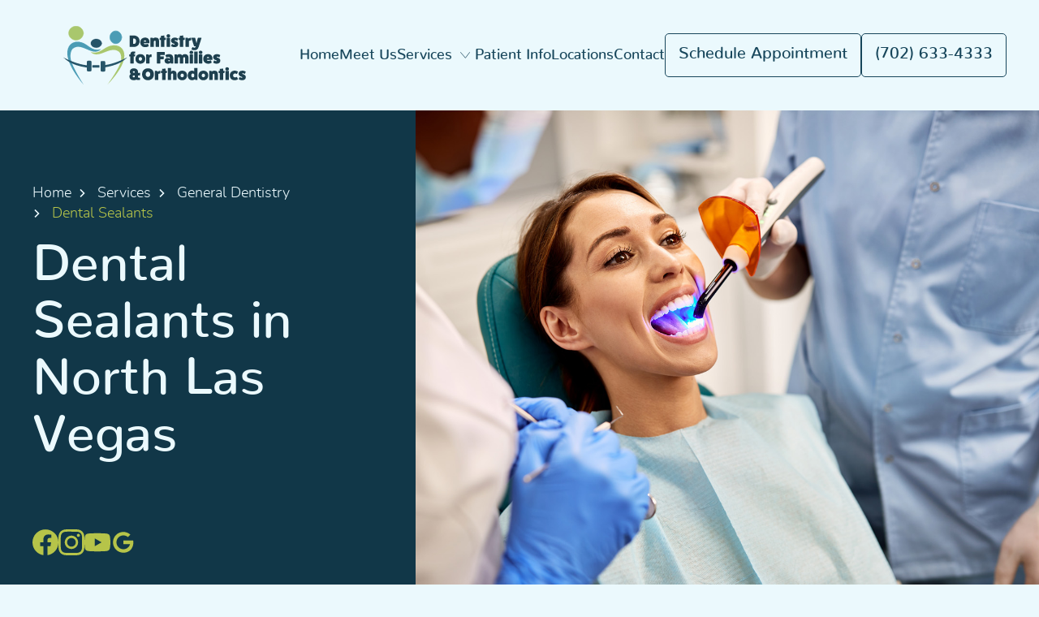

--- FILE ---
content_type: text/html
request_url: https://www.dentistryforfamilies.com/services/general-dentistry/dental-sealants
body_size: 17221
content:
<!DOCTYPE html><!-- Last Published: Thu Jan 15 2026 15:28:08 GMT+0000 (Coordinated Universal Time) --><html data-wf-domain="www.dentistryforfamilies.com" data-wf-page="650ed4d4d96dabfaacf37c93" data-wf-site="64c30709766fba4015b1fa43" lang="en" data-wf-collection="650ed4d4d96dabfaacf37c4c" data-wf-item-slug="dental-sealants"><head><meta charset="utf-8"/><title>Dental Sealants in North Las Vegas | Dentistry for Families &amp; Orthodontics</title><meta content="Protect your teeth with dental sealants! Call Dentistry for Families &amp; Orthodontics at (725) 215-0682 to schedule a dental sealant appointment in North Las Vegas today." name="description"/><meta content="Dental Sealants in North Las Vegas | Dentistry for Families &amp; Orthodontics" property="og:title"/><meta content="Protect your teeth with dental sealants! Call Dentistry for Families &amp; Orthodontics at (725) 215-0682 to schedule a dental sealant appointment in North Las Vegas today." property="og:description"/><meta content="https://cdn.prod.website-files.com/64c30709766fba4015b1fa2d/64c30a4013204b77e305c00f_dental-sealants.jpeg" property="og:image"/><meta content="Dental Sealants in North Las Vegas | Dentistry for Families &amp; Orthodontics" property="twitter:title"/><meta content="Protect your teeth with dental sealants! Call Dentistry for Families &amp; Orthodontics at (725) 215-0682 to schedule a dental sealant appointment in North Las Vegas today." property="twitter:description"/><meta content="https://cdn.prod.website-files.com/64c30709766fba4015b1fa2d/64c30a4013204b77e305c00f_dental-sealants.jpeg" property="twitter:image"/><meta property="og:type" content="website"/><meta content="summary_large_image" name="twitter:card"/><meta content="width=device-width, initial-scale=1" name="viewport"/><meta content="0_r1rt8aWRB97uN4VQ-GSvXDrXDiKjw8tLrgzNjLXLI" name="google-site-verification"/><link href="https://cdn.prod.website-files.com/64c30709766fba4015b1fa43/css/dentistry-for-families.shared.19245c2b5.min.css" rel="stylesheet" type="text/css" integrity="sha384-GSRcK1/D7W43zYlr2Vq/NxsNGOb8B/OMZo2ZMgsCaJRHDzUZpTTCIQ4k9WukpVc5" crossorigin="anonymous"/><script type="text/javascript">!function(o,c){var n=c.documentElement,t=" w-mod-";n.className+=t+"js",("ontouchstart"in o||o.DocumentTouch&&c instanceof DocumentTouch)&&(n.className+=t+"touch")}(window,document);</script><link href="https://cdn.prod.website-files.com/64c30709766fba4015b1fa43/660a6016a0ff0bd53c836927_favicon.png" rel="shortcut icon" type="image/x-icon"/><link href="https://cdn.prod.website-files.com/64c30709766fba4015b1fa43/660a601a0b296d0efa0cec5a_webclip.png" rel="apple-touch-icon"/><link href="https://www.dentistryforfamilies.com/services/general-dentistry/dental-sealants" rel="canonical"/><!-- Start of Patient Loop Referral Tracking Script -->
<script>
  window.nuggetUrl = "https://cdn.patientloop.com/nuggets/686b251581264b215837594c1207182c1d09300d7bdd2543555e857039950f95";
  (function () {
    var d = document;
    var s = d.createElement("script");
    s.type = "text/javascript";
    s.async = true;
    s.src = "https://cdn.patientloop.com/tracking-script.js";
    var x = d.getElementsByTagName("script")[0];
    x.parentNode.insertBefore(s, x);
  })();
</script>
<!-- End of Patient Loop Referral Tracking Script -->

<!-- Google Tag Manager -->
<script>(function(w,d,s,l,i){w[l]=w[l]||[];w[l].push({'gtm.start':
new Date().getTime(),event:'gtm.js'});var f=d.getElementsByTagName(s)[0],
j=d.createElement(s),dl=l!='dataLayer'?'&l='+l:'';j.async=true;j.src=
'https://www.googletagmanager.com/gtm.js?id='+i+dl;f.parentNode.insertBefore(j,f);
})(window,document,'script','dataLayer','GTM-TCXQGZ8K');</script>
<!-- End Google Tag Manager -->

<script type="application/ld+json">
{
  "@context": "https://schema.org",
  "@type": ["Dentist", "MedicalBusiness", "LocalBusiness"],
  "name": "Dentistry for Families",
  "url": "https://www.dentistryforfamilies.com/",
  "logo": "https://cdn.prod.website-files.com/64c30709766fba4015b1fa43/64c319cd8561c58fd40ef3a6_Group%20289.svg",
  "image": "https://cdn.prod.website-files.com/64c30709766fba4015b1fa43/64c319cd8561c58fd40ef3a6_Group%20289.svg",
  "address": {
    "@type": "PostalAddress",
    "streetAddress": "1306 W Craig Rd, Ste H",
    "addressLocality": "North Las Vegas",
    "addressRegion": "NV",
    "postalCode": "89032",
    "addressCountry": "US"
  },
  "contactPoint": {
    "@type": "ContactPoint",
    "telephone": "+1-725-216-2857",
    "contactType": "Customer Service",
    "email": "frontdesk@dentistryforfamilies.com",
    "areaServed": "North Las Vegas, NV"
  },
  "openingHoursSpecification": [
    {
      "@type": "OpeningHoursSpecification",
      "dayOfWeek": "Monday",
      "opens": "07:00",
      "closes": "16:00"
    },
    {
      "@type": "OpeningHoursSpecification",
      "dayOfWeek": ["Tuesday", "Wednesday"],
      "opens": "08:00",
      "closes": "17:00"
    },
    {
      "@type": "OpeningHoursSpecification",
      "dayOfWeek": "Thursday",
      "opens": "07:00",
      "closes": "17:00"
    },
    {
      "@type": "OpeningHoursSpecification",
      "dayOfWeek": "Friday",
      "opens": "07:30",
      "closes": "15:00"
    }
  ],
  "description": "Dentistry for Families provides exceptional dental care in North Las Vegas, NV, focusing on patient comfort, preventative care, and advanced dental treatments. Led by Dr. Zac Soard and Dr. Trevor Grandgenett, our compassionate team ensures high-quality care for the entire family.",
  "medicalSpecialty": [
    "General Dentistry",
    "Preventative Dentistry",
    "Restorative Dentistry",
    "Cosmetic Dentistry"
  ],
  "isAcceptingNewPatients": true,
  "serviceArea": {
    "@type": "AdministrativeArea",
    "name": "North Las Vegas, NV"
  },
  "hasOfferCatalog": {
    "@type": "OfferCatalog",
    "name": "Featured Services",
    "itemListElement": [
      {
        "@type": "Offer",
        "itemOffered": {
          "@type": "MedicalProcedure",
          "name": "Full & Partial Dentures",
          "description": "Custom-made dentures designed to restore function, comfort, and confidence for patients with missing teeth."
        }
      },
      {
        "@type": "Offer",
        "itemOffered": {
          "@type": "MedicalProcedure",
          "name": "Dental Implants",
          "description": "State-of-the-art dental implants that replace missing teeth with a permanent, natural-looking solution."
        }
      },
      {
        "@type": "Offer",
        "itemOffered": {
          "@type": "MedicalProcedure",
          "name": "Dental Emergencies",
          "description": "Immediate care for toothaches, broken teeth, and other urgent dental issues."
        }
      },
      {
        "@type": "Offer",
        "itemOffered": {
          "@type": "MedicalProcedure",
          "name": "Preventative Dentistry",
          "description": "Routine exams, dental cleanings, and treatments to maintain long-term oral health."
        }
      },
      {
        "@type": "Offer",
        "itemOffered": {
          "@type": "MedicalProcedure",
          "name": "Clear Aligners",
          "description": "A discreet and comfortable way to straighten teeth with custom clear aligners."
        }
      }
    ]
  },
  "additionalProperty": [
    {
      "@type": "PropertyValue",
      "name": "Patient-Focused Care",
      "value": "We treat every patient like family, ensuring a comfortable and stress-free experience."
    },
    {
      "@type": "PropertyValue",
      "name": "Compassionate & Skilled Team",
      "value": "Our gentle and experienced dental professionals provide expert care with a personal touch."
    },
    {
      "@type": "PropertyValue",
      "name": "Comprehensive Services",
      "value": "From general dentistry to advanced treatments, we offer a full range of services to meet your needs."
    },
    {
      "@type": "PropertyValue",
      "name": "Emergency Dental Care",
      "value": "Quick and reliable emergency dentistry for urgent dental issues."
    }
  ],
  "employee": [
    {
      "@type": "Person",
      "name": "Dr. Zac Soard",
      "description": "Passionate about providing family-centered dental care with a focus on patient comfort and a welcoming environment."
    },
    {
      "@type": "Person",
      "name": "Dr. Trevor Grandgenett",
      "description": "Dedicated to ensuring exceptional dental care for all patients, offering advanced treatments and personalized attention."
    }
  ]
}
</script></head><body><div class="page-wrapper"><div class="youtube-css w-embed"><style>

.wrapper {
	max-width: 100%;
}

.youtube {
	background-color: #000;
	margin-bottom: 0px;
  border-radius: 5px;
	position: relative;
	padding-top: 56.25%;
	overflow: hidden;
	cursor: pointer;
}
.youtube img {
	width: 100%;
  height: 100%;
  object-fit: cover;
  top: 0;
	left: 0;
	opacity: 1;
}
.youtube .play-button {
	width: 5rem;
	height: 5rem;
	background-color: none;
	z-index: 1;
	opacity: 1;
  border-color: white;
  border-style: solid;
	border-radius: 100%;
}
.youtube .play-button:before {
	content: "";
	border-style: solid;
  border-width: 15px 0 15px 26px;
	border-color: transparent transparent transparent white;
}
.youtube img,
.youtube .play-button {
	cursor: pointer;
}
.youtube img,
.youtube iframe,
.youtube .play-button,
.youtube .play-button:before {
	position: absolute;
}
.youtube .play-button,
.youtube .play-button:before {
	top: 50%;
	left: 50%;
	transform: translate3d( -50%, -50%, 0 );
}
.youtube iframe {
	height: 100%;
	width: 100%;
	top: 0;
	left: 0;
}
</style></div><div class="global-styles w-embed"><style>

/* Make text look crisper and more legible in all browsers */
body {
  -webkit-font-smoothing: antialiased;
  -moz-osx-font-smoothing: grayscale;
  font-smoothing: antialiased;
  text-rendering: optimizeLegibility;
}

/* Focus state style for keyboard navigation for the focusable elements */
*[tabindex]:focus-visible,
  input[type="file"]:focus-visible {
   outline: 0.125rem solid #4d65ff;
   outline-offset: 0.125rem;
}

/* Get rid of top margin on first element in any rich text element */
.w-richtext > :not(div):first-child, .w-richtext > div:first-child > :first-child {
  margin-top: 0 !important;
}

/* Get rid of bottom margin on last element in any rich text element */
.w-richtext>:last-child, .w-richtext ol li:last-child, .w-richtext ul li:last-child {
	margin-bottom: 0 !important;
}

/* Prevent all click and hover interaction with an element */
.pointer-events-off {
	pointer-events: none;
}

/* Enables all click and hover interaction with an element */
.pointer-events-on {
  pointer-events: auto;
}

/* Create a class of .div-square which maintains a 1:1 dimension of a div */
.div-square::after {
	content: "";
	display: block;
	padding-bottom: 100%;
}

/* Make sure containers never lose their center alignment */
.container-medium,.container-small, .container-large {
	margin-right: auto !important;
  margin-left: auto !important;
}

/* 
Make the following elements inherit typography styles from the parent and not have hardcoded values. 
Important: You will not be able to style for example "All Links" in Designer with this CSS applied.
Uncomment this CSS to use it in the project. Leave this message for future hand-off.
*/

a,
.w-input,
.w-select,
.w-tab-link,
.w-nav-link,
.w-dropdown-btn,
.w-dropdown-toggle,
.w-dropdown-link {
  color: inherit;
  text-decoration: inherit;
  font-size: ;
}


/* Apply "..." after 3 lines of text */
.text-style-3lines {
	display: -webkit-box;
	overflow: hidden;
	-webkit-line-clamp: 3;
	-webkit-box-orient: vertical;
}

/* Apply "..." after 2 lines of text */
.text-style-2lines {
	display: -webkit-box;
	overflow: hidden;
	-webkit-line-clamp: 2;
	-webkit-box-orient: vertical;
}

/* Adds inline flex display */
.display-inlineflex {
  display: inline-flex;
}

/* These classes are never overwritten */
.hide {
  display: none !important;
}

@media screen and (max-width: 991px), 
  @media screen and (max-width: 767px), 
  @media screen and (max-width: 479px){
    .hide, .hide-tablet{
      display: none !important;
    }
  }
  @media screen and (max-width: 767px)
    .hide-mobile-landscape{
      display: none !important;
    }
  }
  @media screen and (max-width: 479px)
    .hide-mobile{
      display: none !important;
    }
  }
 
.margin-0 {
  margin: 0rem !important;
}
  
.padding-0 {
  padding: 0rem !important;
}

.spacing-clean {
padding: 0rem !important;
margin: 0rem !important;
}

.margin-top {
  margin-right: 0rem !important;
  margin-bottom: 0rem !important;
  margin-left: 0rem !important;
}

.padding-top {
  padding-right: 0rem !important;
  padding-bottom: 0rem !important;
  padding-left: 0rem !important;
}
  
.margin-right {
  margin-top: 0rem !important;
  margin-bottom: 0rem !important;
  margin-left: 0rem !important;
}

.padding-right {
  padding-top: 0rem !important;
  padding-bottom: 0rem !important;
  padding-left: 0rem !important;
}

.margin-bottom {
  margin-top: 0rem !important;
  margin-right: 0rem !important;
  margin-left: 0rem !important;
}

.padding-bottom {
  padding-top: 0rem !important;
  padding-right: 0rem !important;
  padding-left: 0rem !important;
}

.margin-left {
  margin-top: 0rem !important;
  margin-right: 0rem !important;
  margin-bottom: 0rem !important;
}
  
.padding-left {
  padding-top: 0rem !important;
  padding-right: 0rem !important;
  padding-bottom: 0rem !important;
}
  
.margin-horizontal {
  margin-top: 0rem !important;
  margin-bottom: 0rem !important;
}

.padding-horizontal {
  padding-top: 0rem !important;
  padding-bottom: 0rem !important;
}

.margin-vertical {
  margin-right: 0rem !important;
  margin-left: 0rem !important;
}
  
.padding-vertical {
  padding-right: 0rem !important;
  padding-left: 0rem !important;
}


/*Video slider*/
.video-slider .w-slider-dot{
   display: flex;
   align-items: center;
   justify-content: center;
   width: 2.5rem !important;
   height: 2.25rem !important;
   margin-top: 0.5rem;
   border-radius: 0px !important;
   background-color:#D3DFE8;
}

.video-slider .w-slider-dot.w-active{
   background-color:#2f58d3;
}
@media only screen and (max-width: 479px) {
  .video-slider .w-slider-dot {
   width: 1.5rem !important;
   height: 1.25rem !important;
  }
}

/*Testimonial slider*/
.testimonials-slider .w-slider-dot{
   display: flex;
   align-items: center;
   justify-content: center;
   width: 2.5rem !important;
   height: 2.25rem !important;
   margin-top: 0.5rem;
   border-radius: 0px !important;
   background-color:#D3DFE8;
}

.testimonials-slider .w-slider-dot.w-active{
   background-color:#2f58d3;
}

@media only screen and (max-width: 479px) {
  .testimonials-slider .w-slider-dot {
   width: 1.5rem !important;
   height: 1.25rem !important;
  }
}

/*Gallery slider*/
.gallery-slider .w-slider-dot{
   display: flex;
   align-items: center;
   justify-content: center;
   width: 2.5rem !important;
   height: 2.25rem !important;
   margin-top: 0.5rem;
   border-radius: 0px !important;
   background-color:#D3DFE8;
}

.gallery-slider .w-slider-dot.w-active{
   background-color:#2f58d3;
}

@media only screen and (max-width: 479px) {
  .gallery-slider .w-slider-dot {
   width: 1.5rem !important;
   height: 1.25rem !important;
  }
}
</style></div><div data-animation="default" data-collapse="medium" data-duration="400" data-easing="ease" data-easing2="ease" role="banner" class="nav-component w-nav"><div class="padding-global"><div class="container-large nav-container"><div class="nav-component_content"><a href="/" class="nav-component_brand w-nav-brand"><img src="https://cdn.prod.website-files.com/64c30709766fba4015b1fa43/68d3e2b1122383ebba93ad53_D4FBraces_S3.svg" loading="eager" alt="" class="nav-component_brand-img"/></a><link rel="prerender" href="/"/><nav role="navigation" class="nav-menu w-nav-menu"><div class="nav-menu_wrapper"><a href="/" class="nav-link w-nav-link">Home</a><link rel="prerender" href="/"/><a href="/about" class="nav-link w-nav-link">Meet Us</a><link rel="prerender" href="/about"/><div data-hover="false" data-delay="0" data-w-id="f41cbeb2-0492-9fe7-9774-12d0c9535b00" class="dd w-dropdown"><div class="dd-toggle w-dropdown-toggle"><div class="nav-link">Services</div><div class="dd-icon w-embed"><svg xmlns="http://www.w3.org/2000/svg" width="1em"  viewBox="0 0 10.194 16.482">
  <path id="Path_60" data-name="Path 60" d="M3372.484,1793.758l-9.091,8.354,9.091,7.371" transform="translate(3372.822 1809.872) rotate(180)" fill="none" stroke="currentColor" stroke-width="1"/>
</svg></div></div><nav class="dd-list w-dropdown-list"><div class="dd-list_boundary"><div class="container-large"><div class="dd-list_wrapper"><div data-hover="false" data-delay="0" class="sub-dd w-dropdown"><div class="sub-dd-toggle w-dropdown-toggle"><div class="nav-link is-service">General Dentistry</div><div class="dd-sub-icon w-embed"><svg xmlns="http://www.w3.org/2000/svg" width="1em"  viewBox="0 0 10.194 16.482">
  <path id="Path_60" data-name="Path 60" d="M3372.484,1793.758l-9.091,8.354,9.091,7.371" transform="translate(3372.822 1809.872) rotate(180)" fill="none" stroke="currentColor" stroke-width="1"/>
</svg></div></div><nav class="sub-dd-list w-dropdown-list"><div class="sub-dd-list-inner"><div class="w-dyn-list"><div role="list" class="w-dyn-items"><div role="listitem" class="w-dyn-item"><a href="/services/general-dentistry/childrens-dentistry" class="dd_sub-link">Children&#x27;s Dentistry</a><link rel="prerender" href="/services/general-dentistry/childrens-dentistry"/></div><div role="listitem" class="w-dyn-item"><a href="/services/general-dentistry/dental-cleanings" class="dd_sub-link">Dental Cleanings</a><link rel="prerender" href="/services/general-dentistry/dental-cleanings"/></div><div role="listitem" class="w-dyn-item"><a href="/services/general-dentistry/dental-emergencies" class="dd_sub-link">Dental Emergencies</a><link rel="prerender" href="/services/general-dentistry/dental-emergencies"/></div><div role="listitem" class="w-dyn-item"><a href="/services/general-dentistry/dental-fillings" class="dd_sub-link">Dental Fillings</a><link rel="prerender" href="/services/general-dentistry/dental-fillings"/></div><div role="listitem" class="w-dyn-item"><a href="/services/general-dentistry/dental-sealants" aria-current="page" class="dd_sub-link w--current">Dental Sealants</a><link rel="prerender" href="/services/general-dentistry/dental-sealants"/></div><div role="listitem" class="w-dyn-item"><a href="/services/general-dentistry/dental-xrays" class="dd_sub-link">Dental X-rays</a><link rel="prerender" href="/services/general-dentistry/dental-xrays"/></div><div role="listitem" class="w-dyn-item"><a href="/services/general-dentistry/fluoride-treatment" class="dd_sub-link">Fluoride Treatment</a><link rel="prerender" href="/services/general-dentistry/fluoride-treatment"/></div><div role="listitem" class="w-dyn-item"><a href="/services/general-dentistry/general-dentistry" class="dd_sub-link">General Dentistry</a><link rel="prerender" href="/services/general-dentistry/general-dentistry"/></div><div role="listitem" class="w-dyn-item"><a href="/services/general-dentistry/oral-sedation" class="dd_sub-link">Oral Sedation</a><link rel="prerender" href="/services/general-dentistry/oral-sedation"/></div><div role="listitem" class="w-dyn-item"><a href="/services/general-dentistry/periodontal-therapy" class="dd_sub-link">Periodontal Therapy</a><link rel="prerender" href="/services/general-dentistry/periodontal-therapy"/></div></div></div><div class="margin-top margin-medium"><a href="/services/general-dentistry" class="button is-nav is--dd_btn w-button">See more</a><link rel="prerender" href="/services/general-dentistry"/></div></div></nav></div><div data-hover="false" data-delay="0" class="sub-dd w-dropdown"><div class="sub-dd-toggle w-dropdown-toggle"><div class="nav-link is-service">Cosmetic Dentistry</div><div class="dd-sub-icon w-embed"><svg xmlns="http://www.w3.org/2000/svg" width="1em"  viewBox="0 0 10.194 16.482">
  <path id="Path_60" data-name="Path 60" d="M3372.484,1793.758l-9.091,8.354,9.091,7.371" transform="translate(3372.822 1809.872) rotate(180)" fill="none" stroke="currentColor" stroke-width="1"/>
</svg></div></div><nav class="sub-dd-list w-dropdown-list"><div class="sub-dd-list-inner"><div class="w-dyn-list"><div role="list" class="w-dyn-items"><div role="listitem" class="w-dyn-item"><a href="/services/cosmetic-dentistry/6-month-smiles" class="dd_sub-link">6-Month Smiles</a><link rel="prerender" href="/services/cosmetic-dentistry/6-month-smiles"/></div><div role="listitem" class="w-dyn-item"><a href="/services/cosmetic-dentistry/clear-aligners" class="dd_sub-link">Clear Aligners</a><link rel="prerender" href="/services/cosmetic-dentistry/clear-aligners"/></div><div role="listitem" class="w-dyn-item"><a href="/services/cosmetic-dentistry/smile-makeover" class="dd_sub-link">Smile Makeovers</a><link rel="prerender" href="/services/cosmetic-dentistry/smile-makeover"/></div><div role="listitem" class="w-dyn-item"><a href="/services/cosmetic-dentistry/teeth-whitening" class="dd_sub-link">Teeth Whitening</a><link rel="prerender" href="/services/cosmetic-dentistry/teeth-whitening"/></div><div role="listitem" class="w-dyn-item"><a href="/services/cosmetic-dentistry/veneers" class="dd_sub-link">Veneers</a><link rel="prerender" href="/services/cosmetic-dentistry/veneers"/></div></div></div><div class="margin-top margin-medium"><a href="/services/cosmetic-dentistry" class="button is-nav is--dd_btn w-button">See more</a><link rel="prerender" href="/services/cosmetic-dentistry"/></div></div></nav></div><div data-hover="false" data-delay="0" class="sub-dd w-dropdown"><div class="sub-dd-toggle w-dropdown-toggle"><div class="nav-link is-service">Restorative Dentistry</div><div class="dd-sub-icon w-embed"><svg xmlns="http://www.w3.org/2000/svg" width="1em"  viewBox="0 0 10.194 16.482">
  <path id="Path_60" data-name="Path 60" d="M3372.484,1793.758l-9.091,8.354,9.091,7.371" transform="translate(3372.822 1809.872) rotate(180)" fill="none" stroke="currentColor" stroke-width="1"/>
</svg></div></div><nav class="sub-dd-list w-dropdown-list"><div class="sub-dd-list-inner"><div class="w-dyn-list"><div role="list" class="w-dyn-items"><div role="listitem" class="w-dyn-item"><a href="/services/restorative-dentistry/all-on-4" class="dd_sub-link">All-on-4 Dental Implants</a><link rel="prerender" href="/services/restorative-dentistry/all-on-4"/></div><div role="listitem" class="w-dyn-item"><a href="/services/restorative-dentistry/dental-bridges" class="dd_sub-link">Dental Bridges</a><link rel="prerender" href="/services/restorative-dentistry/dental-bridges"/></div><div role="listitem" class="w-dyn-item"><a href="/services/restorative-dentistry/dental-implant-restoration" class="dd_sub-link">Dental Implant Restoration</a><link rel="prerender" href="/services/restorative-dentistry/dental-implant-restoration"/></div><div role="listitem" class="w-dyn-item"><a href="/services/restorative-dentistry/dental-implants" class="dd_sub-link">Dental Implants</a><link rel="prerender" href="/services/restorative-dentistry/dental-implants"/></div><div role="listitem" class="w-dyn-item"><a href="/services/restorative-dentistry/endodontics" class="dd_sub-link">Endodontics</a><link rel="prerender" href="/services/restorative-dentistry/endodontics"/></div><div role="listitem" class="w-dyn-item"><a href="/services/restorative-dentistry/full-partial-dentures" class="dd_sub-link">Full &amp; Partial Dentures</a><link rel="prerender" href="/services/restorative-dentistry/full-partial-dentures"/></div><div role="listitem" class="w-dyn-item"><a href="/services/restorative-dentistry/overdenture" class="dd_sub-link">Overdenture (Snap on Dentures)</a><link rel="prerender" href="/services/restorative-dentistry/overdenture"/></div><div role="listitem" class="w-dyn-item"><a href="/services/restorative-dentistry/root-canals" class="dd_sub-link">Root Canals</a><link rel="prerender" href="/services/restorative-dentistry/root-canals"/></div></div></div><div class="margin-top margin-medium"><a href="/services/restorative-dentistry" class="button is-nav is--dd_btn w-button">See more</a><link rel="prerender" href="/services/restorative-dentistry"/></div></div></nav></div><div data-hover="false" data-delay="0" class="sub-dd w-dropdown"><div class="sub-dd-toggle w-dropdown-toggle"><div class="nav-link is-service">Orthodontics</div><div class="dd-sub-icon w-embed"><svg xmlns="http://www.w3.org/2000/svg" width="1em"  viewBox="0 0 10.194 16.482">
  <path id="Path_60" data-name="Path 60" d="M3372.484,1793.758l-9.091,8.354,9.091,7.371" transform="translate(3372.822 1809.872) rotate(180)" fill="none" stroke="currentColor" stroke-width="1"/>
</svg></div></div><nav class="sub-dd-list w-dropdown-list"><div class="sub-dd-list-inner"><div class="w-dyn-list"><div role="list" class="w-dyn-items"><div role="listitem" class="w-dyn-item"><a href="/services/orthodontics/braces" class="dd_sub-link">Braces</a></div><div role="listitem" class="w-dyn-item"><a href="/services/orthodontics/clear-aligners" class="dd_sub-link">Clear Aligners</a></div><div role="listitem" class="w-dyn-item"><a href="/services/orthodontics/clearcorrect" class="dd_sub-link">ClearCorrect</a></div><div role="listitem" class="w-dyn-item"><a href="/services/orthodontics/invisalign" class="dd_sub-link">Invisalign</a></div><div role="listitem" class="w-dyn-item"><a href="/services/orthodontics/occlusal-sports-mouthguards" class="dd_sub-link">Occlusal &amp; Sports Mouthguards</a></div><div role="listitem" class="w-dyn-item"><a href="/services/orthodontics/retainer-repair" class="dd_sub-link">Retainer Repair</a></div></div></div><div class="margin-top margin-medium"><a href="/services/orthodontics" class="button is-nav is--dd_btn w-button">See more</a><link rel="prerender" href="/services/orthodontics"/></div></div></nav></div><div data-hover="false" data-delay="0" class="sub-dd w-dropdown"><div class="sub-dd-toggle w-dropdown-toggle"><div class="nav-link is-service">Other</div><div class="dd-sub-icon w-embed"><svg xmlns="http://www.w3.org/2000/svg" width="1em"  viewBox="0 0 10.194 16.482">
  <path id="Path_60" data-name="Path 60" d="M3372.484,1793.758l-9.091,8.354,9.091,7.371" transform="translate(3372.822 1809.872) rotate(180)" fill="none" stroke="currentColor" stroke-width="1"/>
</svg></div></div><nav class="sub-dd-list w-dropdown-list"><div class="sub-dd-list-inner"><div class="w-dyn-list"><div role="list" class="w-dyn-items"><div role="listitem" class="w-dyn-item"><a href="/services/other/3d-ct-scanning" class="dd_sub-link">3D CT Scanning</a><link rel="prerender" href="/services/other/3d-ct-scanning"/></div><div role="listitem" class="w-dyn-item"><a href="/services/other/3d-printing" class="dd_sub-link">3D Printing</a><link rel="prerender" href="/services/other/3d-printing"/></div><div role="listitem" class="w-dyn-item"><a href="/services/other/bone-grafting" class="dd_sub-link">Bone Grafting</a><link rel="prerender" href="/services/other/bone-grafting"/></div><div role="listitem" class="w-dyn-item"><a href="/services/other/digital-scanners" class="dd_sub-link">Digital Scanners</a><link rel="prerender" href="/services/other/digital-scanners"/></div><div role="listitem" class="w-dyn-item"><a href="/services/other/intra-oral-cameras" class="dd_sub-link">Intra-oral Cameras</a><link rel="prerender" href="/services/other/intra-oral-cameras"/></div><div role="listitem" class="w-dyn-item"><a href="/services/other/occlusal-sports-guards" class="dd_sub-link">Occlusal &amp; Sports Guards</a><link rel="prerender" href="/services/other/occlusal-sports-guards"/></div><div role="listitem" class="w-dyn-item"><a href="/services/other/oral-cancer-screening" class="dd_sub-link">Oral Cancer Screening</a><link rel="prerender" href="/services/other/oral-cancer-screening"/></div><div role="listitem" class="w-dyn-item"><a href="/services/other/oral-surgery" class="dd_sub-link">Oral Surgery</a><link rel="prerender" href="/services/other/oral-surgery"/></div><div role="listitem" class="w-dyn-item"><a href="/services/other/preventative" class="dd_sub-link">Preventative</a><link rel="prerender" href="/services/other/preventative"/></div><div role="listitem" class="w-dyn-item"><a href="/services/other/sleep-apnea-treatment" class="dd_sub-link">Sleep Apnea Treatment</a><link rel="prerender" href="/services/other/sleep-apnea-treatment"/></div></div></div><div class="margin-top margin-medium"><a href="/services/other" class="button is-nav is--dd_btn w-button">See more</a><link rel="prerender" href="/services/other"/></div></div></nav></div></div><div class="all-services_wrap"><a href="/services" class="button is-nav is--dd_btn w-button">Explore All Services</a><link rel="prerender" href="/services"/></div></div></div></nav></div><a href="/patient-info" class="nav-link w-nav-link">Patient Info</a><link rel="prerender" href="/patient-info"/><a href="/our-locations" class="nav-link w-nav-link">Locations</a><link rel="prerender" href="/our-locations"/><a href="/contact" class="nav-link w-nav-link">Contact</a><link rel="prerender" href="/contact"/><div class="nav-menu_btn-wrapper"><a id="schedule-now" href="/contact" class="button w-button">Schedule appointment</a><link rel="prerender" href="/contact"/><div class="w-dyn-list"><div role="list" class="w-dyn-items"><div role="listitem" class="c-wrap w-dyn-item"><a href="tel:7026334333" id="telephone-1" class="button w-button">(702) 633-4333</a></div></div></div></div></div></nav><div class="ham w-nav-button"><div class="ham-icon w-icon-nav-menu"></div></div></div></div></div></div><main class="main-wrapper"><div class="hero-component background-color-grey"><div class="container-large"><div class="hero-component_content"><div class="hero-component_header"><nav aria-label="Breadcrumb"><ul role="list" class="breadcrumb"><li class="breadcrumb-li is-first"><a href="/" class="breadcrumb-link">Home</a></li><li class="breadcrumb-li"><a href="/services" class="breadcrumb-link">Services</a></li><li class="breadcrumb-li"><a href="/services/general-dentistry" class="breadcrumb-link">General Dentistry</a></li><li class="breadcrumb-li current">Dental Sealants</li></ul></nav><h1 class="heading-style-h1">Dental Sealants in North Las Vegas</h1><div class="margin-top margin-xxlarge"><div class="text-color-sky-green"><div class="icons-component_wrapper"><div class="w-dyn-list"><div role="list" class="w-dyn-items"><div role="listitem" class="icons-component_wrapper w-dyn-item"><a href="https://www.facebook.com/dentistryforfamilies" target="_blank" class="social-link w-inline-block"><div class="icon-1x1-medium w-embed"><svg aria-hidden="true" role="img" fill='currentColor' xmlns="http://www.w3.org/2000/svg" viewBox="0 0 24 24"><title>Facebook icon</title><path d="M24 12.073c0-6.627-5.373-12-12-12s-12 5.373-12 12c0 5.99 4.388 10.954 10.125 11.854v-8.385H7.078v-3.47h3.047V9.43c0-3.007 1.792-4.669 4.533-4.669 1.312 0 2.686.235 2.686.235v2.953H15.83c-1.491 0-1.956.925-1.956 1.874v2.25h3.328l-.532 3.47h-2.796v8.385C19.612 23.027 24 18.062 24 12.073z"/></svg></div></a><link rel="prerender" href="https://www.facebook.com/dentistryforfamilies"/><a href="https://www.instagram.com/dentistryforfamilies/" target="_blank" class="social-link w-inline-block"><div class="icon-1x1-medium w-embed"><svg  aria-hidden="true" role="img" fill=currentColor viewBox="0 0 24 24" xmlns="http://www.w3.org/2000/svg"><title>Instagram icon</title><path d="M12 0C8.74 0 8.333.015 7.053.072 5.775.132 4.905.333 4.14.63c-.789.306-1.459.717-2.126 1.384S.935 3.35.63 4.14C.333 4.905.131 5.775.072 7.053.012 8.333 0 8.74 0 12s.015 3.667.072 4.947c.06 1.277.261 2.148.558 2.913.306.788.717 1.459 1.384 2.126.667.666 1.336 1.079 2.126 1.384.766.296 1.636.499 2.913.558C8.333 23.988 8.74 24 12 24s3.667-.015 4.947-.072c1.277-.06 2.148-.262 2.913-.558.788-.306 1.459-.718 2.126-1.384.666-.667 1.079-1.335 1.384-2.126.296-.765.499-1.636.558-2.913.06-1.28.072-1.687.072-4.947s-.015-3.667-.072-4.947c-.06-1.277-.262-2.149-.558-2.913-.306-.789-.718-1.459-1.384-2.126C21.319 1.347 20.651.935 19.86.63c-.765-.297-1.636-.499-2.913-.558C15.667.012 15.26 0 12 0zm0 2.16c3.203 0 3.585.016 4.85.071 1.17.055 1.805.249 2.227.415.562.217.96.477 1.382.896.419.42.679.819.896 1.381.164.422.36 1.057.413 2.227.057 1.266.07 1.646.07 4.85s-.015 3.585-.074 4.85c-.061 1.17-.256 1.805-.421 2.227-.224.562-.479.96-.899 1.382-.419.419-.824.679-1.38.896-.42.164-1.065.36-2.235.413-1.274.057-1.649.07-4.859.07-3.211 0-3.586-.015-4.859-.074-1.171-.061-1.816-.256-2.236-.421-.569-.224-.96-.479-1.379-.899-.421-.419-.69-.824-.9-1.38-.165-.42-.359-1.065-.42-2.235-.045-1.26-.061-1.649-.061-4.844 0-3.196.016-3.586.061-4.861.061-1.17.255-1.814.42-2.234.21-.57.479-.96.9-1.381.419-.419.81-.689 1.379-.898.42-.166 1.051-.361 2.221-.421 1.275-.045 1.65-.06 4.859-.06l.045.03zm0 3.678c-3.405 0-6.162 2.76-6.162 6.162 0 3.405 2.76 6.162 6.162 6.162 3.405 0 6.162-2.76 6.162-6.162 0-3.405-2.76-6.162-6.162-6.162zM12 16c-2.21 0-4-1.79-4-4s1.79-4 4-4 4 1.79 4 4-1.79 4-4 4zm7.846-10.405c0 .795-.646 1.44-1.44 1.44-.795 0-1.44-.646-1.44-1.44 0-.794.646-1.439 1.44-1.439.793-.001 1.44.645 1.44 1.439z"/></svg></div></a><link rel="prerender" href="https://www.instagram.com/dentistryforfamilies/"/><a href="https://www.youtube.com/@DentistryforFamilies" target="_blank" class="social-link w-inline-block"><div class="icon-1x1-medium w-embed"><svg aria-hidden="true" role="img" fill=currentColor xmlns="http://www.w3.org/2000/svg" viewBox="0 0 24 24"><title>YouTube icon</title><path d="M23.499 6.203a3.008 3.008 0 00-2.089-2.089c-1.87-.501-9.4-.501-9.4-.501s-7.509-.01-9.399.501a3.008 3.008 0 00-2.088 2.09A31.258 31.26 0 000 12.01a31.258 31.26 0 00.523 5.785 3.008 3.008 0 002.088 2.089c1.869.502 9.4.502 9.4.502s7.508 0 9.399-.502a3.008 3.008 0 002.089-2.09 31.258 31.26 0 00.5-5.784 31.258 31.26 0 00-.5-5.808zm-13.891 9.4V8.407l6.266 3.604z"/></svg></div></a><link rel="prerender" href="https://www.youtube.com/@DentistryforFamilies"/><a href="https://maps.app.goo.gl/aHpFZ7ir7XRoi4GG7" target="_blank" class="social-link w-inline-block"><div class="icon-1x1-medium w-embed"><svg xmlns="http://www.w3.org/2000/svg"viewBox="0 0 30 30"
style=" fill:currentColor;">  <title>Google icon</title>  <path d="M 15.003906 3 C 8.3749062 3 3 8.373 3 15 C 3 21.627 8.3749062 27 15.003906 27 C 25.013906 27 27.269078 17.707 26.330078 13 L 25 13 L 22.732422 13 L 15 13 L 15 17 L 22.738281 17 C 21.848702 20.448251 18.725955 23 15 23 C 10.582 23 7 19.418 7 15 C 7 10.582 10.582 7 15 7 C 17.009 7 18.839141 7.74575 20.244141 8.96875 L 23.085938 6.1289062 C 20.951937 4.1849063 18.116906 3 15.003906 3 z"></path></svg></div></a><link rel="prerender" href="https://maps.app.goo.gl/aHpFZ7ir7XRoi4GG7"/></div></div></div></div></div></div></div><div class="hero-component_banner"><img loading="eager" alt="" src="https://cdn.prod.website-files.com/64c30709766fba4015b1fa2d/64c30a4013204b77e305c00f_dental-sealants.jpeg" class="hero-component_img"/></div></div></div></div><div class="faqs-component background-color-dark-green text-color-gainsboro"><div class="padding-section-medium"><div class="padding-global"><div class="container-large"><div class="faqs-component_content"><div class="faqs-component_block"><div><h2 class="heading-style-h3 text-color-sky-green w-dyn-bind-empty"></h2></div><div class="margin-top margin-medium"><div class="text-rich-text-white w-richtext"><p>At <strong>Dentistry for Families &amp; Orthodontics</strong>, we provide <strong>dental sealants</strong> to protect your teeth from cavities and decay. Dental sealants are an effective preventive treatment, particularly for children, helping to shield the grooves of the back teeth from harmful plaque and food particles. Whether you’re in <strong>North Las Vegas</strong>, <strong>Sunrise Manor</strong>, or <strong>Nellis AFB</strong>, our team is dedicated to ensuring your family’s dental health.</p><h2>What Are Dental Sealants?</h2><p><strong>Dental sealants</strong> are thin, protective coatings applied to the chewing surfaces of the back teeth, typically the molars, to prevent cavities. These surfaces have small pits and grooves where food and bacteria can get trapped, making them more susceptible to decay. Sealants create a smooth barrier, making it easier to keep these teeth clean and protected.</p><p>Sealants are particularly beneficial for children, but adults who are prone to cavities can also benefit from this treatment. To learn more about our family-focused services, including sealants for kids, visit our <a href="/services/general-dentistry/childrens-dentistry"><strong>children’s dentistry</strong></a><strong> </strong>page.</p></div></div><div class="margin-top margin-medium w-condition-invisible"><div class="video-embed w-embed"><div class="wrapper">
	<div class="youtube" data-embed="">
		<div class="play-button"></div>
	</div>
</div></div></div></div><div class="faqs-component_block"><div><h2 class="heading-style-h3 text-color-sky-green w-dyn-bind-empty"></h2></div><div class="margin-top margin-medium"><div class="text-rich-text-white w-richtext"><h2>How Do Dental Sealants Work?</h2><p>Applying <strong>dental sealants</strong> is a quick, painless process. First, the tooth is cleaned and dried. Then, a special gel is applied to prepare the tooth’s surface. Once the gel is rinsed off and the tooth is dried again, the sealant is painted on and hardened using a special light. This entire process takes just a few minutes per tooth and offers years of protection.</p><p>Regular visits for <a href="/services/general-dentistry/dental-cleanings"><strong>dental cleanings</strong></a> help maintain the effectiveness of sealants and other preventive treatments. Keeping up with your cleanings ensures the sealants are intact and your teeth are free from plaque and tartar.</p><h2>Who Should Get Dental Sealants?</h2><p><strong>Dental sealants</strong> are especially recommended for children and teenagers who are at higher risk of developing cavities, particularly on their back molars. However, adults without fillings or decay on their molars can also benefit from this protective treatment. Sealants are an excellent preventive measure to avoid future dental problems and costly treatments, like <a href="/services/general-dentistry/dental-fillings"><strong>fillings</strong></a> or <a href="/services/restorative-dentistry/root-canals"><strong>root canals</strong></a>.</p><p>At <strong>Dentistry for Families &amp; Orthodontics</strong>, we recommend sealants for patients who have deep grooves or pits in their molars and those who are cavity-prone. If you’re unsure whether sealants are right for you or your child, we’d be happy to provide guidance during your next visit.</p></div></div><div class="margin-top margin-medium w-condition-invisible"><div class="video-embed w-embed"><div class="wrapper">
	<div class="youtube" data-embed="">
		<div class="play-button"></div>
	</div>
</div></div></div></div><div class="faqs-component_block"><div><h2 class="heading-style-h3 text-color-sky-green w-dyn-bind-empty"></h2></div><div class="margin-top margin-medium"><div class="text-rich-text-white w-richtext"><h2>Benefits of Dental Sealants</h2><h3>Effective Cavity Prevention</h3><p>Dental sealants act as a barrier against food particles and plaque, significantly reducing the risk of cavities in hard-to-reach areas of the molars. This makes them a great tool for both children and adults looking to maintain a healthy smile.</p><h3>Quick and Painless Application</h3><p>The application of <strong>dental sealants</strong> is fast, painless, and non-invasive. In just one visit, your molars can be protected for years to come. Regular <strong>checkups</strong> ensure the sealants are intact and working as they should. If you’re due for a checkup, visit our <a href="/services/general-dentistry"><strong>general dentistry</strong></a><strong> </strong>page to learn more about the comprehensive services we offer.</p><h3>Long-Lasting Protection</h3><p>With proper care, dental sealants can last several years before they need to be reapplied. They are a cost-effective way to protect your teeth and avoid more invasive treatments in the future. Regular cleanings and <a href="/services/other/preventative"><strong>preventative care</strong></a> help extend the life of your sealants!</p><h2>Areas We Serve for Dental Sealants</h2><p>We provide <strong>dental sealants</strong> for patients in <strong>North Las Vegas</strong> and surrounding areas, including:</p><ul role="list"><li><strong>Sunrise Manor</strong></li><li><strong>Nellis AFB</strong></li></ul><p>Our practice is conveniently located to serve patients from these communities, offering a wide range of preventive and restorative treatments to meet your dental needs. For more information, check out our<a href="/our-locations"> <strong>locations page</strong></a>.</p></div></div><div class="margin-top margin-medium w-condition-invisible"><div class="video-embed w-embed"><div class="wrapper">
	<div class="youtube" data-embed="">
		<div class="play-button"></div>
	</div>
</div></div></div></div><div class="faqs-component_block"><div><h2 class="heading-style-h3 text-color-sky-green w-dyn-bind-empty"></h2></div><div class="margin-top margin-medium"><div class="text-rich-text-white w-richtext"><h2>Contact Dentistry for Families &amp; Orthodontics for Dental Sealants Today</h2><p>Protect your teeth from cavities with <strong>dental sealants</strong> at <strong>Dentistry for Families &amp; Orthodontics</strong>. Call us at <a href="tel:(725) 215-0682"><strong>(725) 215-0682</strong></a> or <a href="/contact"><strong>contact us</strong></a> to schedule your appointment. Our office is located at <strong>1306 W Craig Rd, Ste H, North Las Vegas, NV 89032</strong>, and we proudly serve patients from <strong>Sunrise Manor</strong>, <strong>Nellis AFB</strong>, and surrounding areas.</p></div></div><div class="margin-top margin-medium w-condition-invisible"><div class="video-embed w-embed"><div class="wrapper">
	<div class="youtube" data-embed="">
		<div class="play-button"></div>
	</div>
</div></div></div></div></div></div></div></div></div><div class="cta-component"><div class="container-large"><div class="cta-content"><div class="cta-content_info"><h2 class="text-color-gainsboro">Want to schedule an <span class="heading-span text-color-white">appointment?</span></h2><div class="margin-top margin-large"><a id="schedule-now" href="/contact" class="button is-tertiary w-button">Contact us to schedule</a></div></div><div class="cta-content_banner"><img src="https://cdn.prod.website-files.com/64c30709766fba4015b1fa43/65362b5c2cf7056045a8be17_Branding%20Photos-Dentistry%20for%20Families-18.webp" loading="lazy" sizes="100vw" srcset="https://cdn.prod.website-files.com/64c30709766fba4015b1fa43/65362b5c2cf7056045a8be17_Branding%20Photos-Dentistry%20for%20Families-18-p-500.webp 500w, https://cdn.prod.website-files.com/64c30709766fba4015b1fa43/65362b5c2cf7056045a8be17_Branding%20Photos-Dentistry%20for%20Families-18-p-800.webp 800w, https://cdn.prod.website-files.com/64c30709766fba4015b1fa43/65362b5c2cf7056045a8be17_Branding%20Photos-Dentistry%20for%20Families-18-p-1080.webp 1080w, https://cdn.prod.website-files.com/64c30709766fba4015b1fa43/65362b5c2cf7056045a8be17_Branding%20Photos-Dentistry%20for%20Families-18.webp 1620w" alt="" class="cta-content_img"/></div></div></div></div><div class="footer-component"><div class="padding-global"><div class="container-large"><div class="footer-component_wrapper"><div><div class="footer-component_logo-wrapper"><a href="/" class="footer-component_logo-wrapper_logo w-inline-block"><img src="https://cdn.prod.website-files.com/64c30709766fba4015b1fa43/68d3e3596949e07ae1849e12_D4FBraces_S1%201.svg" loading="lazy" alt="" class="footer-component_logo-img"/></a></div><div class="margin-top margin-medium"><div class="w-dyn-list"><div role="list" class="w-dyn-items"><div role="listitem" class="footer-component_info-wrapper w-dyn-item"><div class="footer-link w-richtext"><p><a href="https://maps.app.goo.gl/aHpFZ7ir7XRoi4GG7" target="_blank">1306 W Craig Rd, Ste H<br/>North Las Vegas, NV 89032</a></p></div><div class="info-rich-text w-richtext"><p>Mon: 7:00am - 4:00pm<br/>Tue: 8:00am - 5:00pm<br/>Wed: 8:00am - 5:00pm<br/>Thu: 7:00am - 5:00pm<br/>Fri: 7:30am - 3:00pm</p></div><a href="tel:7026334333" class="footer-link">(702) 633-4333</a><a href="mailto:frontdesk@dentistryforfamilies.com" target="_blank" class="footer-link">frontdesk@dentistryforfamilies.com</a></div></div></div></div></div><div class="footer-component_menu-wrapper"><div id="w-node-_122d48f3-075d-2f63-dd70-3292ac6f1a58-ac6f1a45" class="footer-component_menu-wrapper_col"><a href="/" class="footer-link">Home</a><a href="/about" class="footer-link">About</a><a href="/services" class="footer-link">Services</a><a href="/patient-info" class="footer-link">Patient Info</a><a href="/our-locations" class="footer-link">Locations</a><a href="/contact" class="footer-link">Contact</a></div><div class="footer-component_menu-wrapper_col"><a href="/services/general-dentistry" class="footer-link is-category">General Dentistry</a><div class="margin-top margin-small w-dyn-list"><div role="list" class="w-dyn-items"><div role="listitem" class="w-dyn-item"><a href="/services/general-dentistry/childrens-dentistry" class="footer-link">Children&#x27;s Dentistry</a></div><div role="listitem" class="w-dyn-item"><a href="/services/general-dentistry/dental-cleanings" class="footer-link">Dental Cleanings</a></div><div role="listitem" class="w-dyn-item"><a href="/services/general-dentistry/dental-emergencies" class="footer-link">Dental Emergencies</a></div><div role="listitem" class="w-dyn-item"><a href="/services/general-dentistry/dental-fillings" class="footer-link">Dental Fillings</a></div><div role="listitem" class="w-dyn-item"><a href="/services/general-dentistry/dental-sealants" aria-current="page" class="footer-link w--current">Dental Sealants</a></div><div role="listitem" class="w-dyn-item"><a href="/services/general-dentistry/dental-xrays" class="footer-link">Dental X-rays</a></div><div role="listitem" class="w-dyn-item"><a href="/services/general-dentistry/fluoride-treatment" class="footer-link">Fluoride Treatment</a></div><div role="listitem" class="w-dyn-item"><a href="/services/general-dentistry/oral-sedation" class="footer-link">Oral Sedation</a></div><div role="listitem" class="w-dyn-item"><a href="/services/general-dentistry/periodontal-therapy" class="footer-link">Periodontal Therapy</a></div><div role="listitem" class="w-dyn-item"><a href="/services/general-dentistry/tooth-extractions" class="footer-link">Tooth Extractions</a></div></div></div></div><div class="footer-component_menu-wrapper_col"><a href="/services/cosmetic-dentistry" class="footer-link is-category">Cosmetic Dentistry</a><div class="margin-top margin-small w-dyn-list"><div role="list" class="w-dyn-items"><div role="listitem" class="w-dyn-item"><a href="/services/cosmetic-dentistry/6-month-smiles" class="footer-link">6-Month Smiles</a></div><div role="listitem" class="w-dyn-item"><a href="/services/cosmetic-dentistry/clear-aligners" class="footer-link">Clear Aligners</a></div><div role="listitem" class="w-dyn-item"><a href="/services/cosmetic-dentistry/smile-makeover" class="footer-link">Smile Makeovers</a></div><div role="listitem" class="w-dyn-item"><a href="/services/cosmetic-dentistry/teeth-whitening" class="footer-link">Teeth Whitening</a></div><div role="listitem" class="w-dyn-item"><a href="/services/cosmetic-dentistry/veneers" class="footer-link">Veneers</a></div></div></div></div><div class="footer-component_menu-wrapper_col"><a href="/services/restorative-dentistry" class="footer-link is-category">Restorative Dentistry</a><div class="margin-top margin-small w-dyn-list"><div role="list" class="w-dyn-items"><div role="listitem" class="w-dyn-item"><a href="/services/restorative-dentistry/all-on-4" class="footer-link">All-on-4 Dental Implants</a></div><div role="listitem" class="w-dyn-item"><a href="/services/restorative-dentistry/dental-bridges" class="footer-link">Dental Bridges</a></div><div role="listitem" class="w-dyn-item"><a href="/services/restorative-dentistry/dental-implant-restoration" class="footer-link">Dental Implant Restoration</a></div><div role="listitem" class="w-dyn-item"><a href="/services/restorative-dentistry/dental-implants" class="footer-link">Dental Implants</a></div><div role="listitem" class="w-dyn-item"><a href="/services/restorative-dentistry/endodontics" class="footer-link">Endodontics</a></div><div role="listitem" class="w-dyn-item"><a href="/services/restorative-dentistry/full-partial-dentures" class="footer-link">Full &amp; Partial Dentures</a></div><div role="listitem" class="w-dyn-item"><a href="/services/restorative-dentistry/overdenture" class="footer-link">Overdenture (Snap on Dentures)</a></div><div role="listitem" class="w-dyn-item"><a href="/services/restorative-dentistry/root-canals" class="footer-link">Root Canals</a></div></div></div></div><div class="footer-component_menu-wrapper_col"><a href="/services/orthodontics" class="footer-link is-category">Orthodontics</a><div class="margin-top margin-small w-dyn-list"><div role="list" class="w-dyn-items"><div role="listitem" class="w-dyn-item"><a href="/services/orthodontics/braces" class="footer-link">Braces</a></div><div role="listitem" class="w-dyn-item"><a href="/services/orthodontics/clear-aligners" class="footer-link">Clear Aligners</a></div><div role="listitem" class="w-dyn-item"><a href="/services/orthodontics/clearcorrect" class="footer-link">ClearCorrect</a></div><div role="listitem" class="w-dyn-item"><a href="/services/orthodontics/invisalign" class="footer-link">Invisalign</a></div><div role="listitem" class="w-dyn-item"><a href="/services/orthodontics/occlusal-sports-mouthguards" class="footer-link">Occlusal &amp; Sports Mouthguards</a></div><div role="listitem" class="w-dyn-item"><a href="/services/orthodontics/retainer-repair" class="footer-link">Retainer Repair</a></div></div></div></div><div class="footer-component_menu-wrapper_col"><a href="/services/other" class="footer-link is-category">Other</a><div class="margin-top margin-small w-dyn-list"><div role="list" class="w-dyn-items"><div role="listitem" class="w-dyn-item"><a href="/services/other/3d-ct-scanning" class="footer-link">3D CT Scanning</a></div><div role="listitem" class="w-dyn-item"><a href="/services/other/3d-printing" class="footer-link">3D Printing</a></div><div role="listitem" class="w-dyn-item"><a href="/services/other/bone-grafting" class="footer-link">Bone Grafting</a></div><div role="listitem" class="w-dyn-item"><a href="/services/other/digital-scanners" class="footer-link">Digital Scanners</a></div><div role="listitem" class="w-dyn-item"><a href="/services/other/intra-oral-cameras" class="footer-link">Intra-oral Cameras</a></div><div role="listitem" class="w-dyn-item"><a href="/services/other/occlusal-sports-guards" class="footer-link">Occlusal &amp; Sports Guards</a></div><div role="listitem" class="w-dyn-item"><a href="/services/other/oral-cancer-screening" class="footer-link">Oral Cancer Screening</a></div><div role="listitem" class="w-dyn-item"><a href="/services/other/oral-surgery" class="footer-link">Oral Surgery</a></div><div role="listitem" class="w-dyn-item"><a href="/services/other/preventative" class="footer-link">Preventative</a></div><div role="listitem" class="w-dyn-item"><a href="/services/other/sleep-apnea-treatment" class="footer-link">Sleep Apnea Treatment</a></div></div></div></div></div></div><div class="absolute-footer_wrapper"><div class="rights-wrapper"><div>All rights reserved <span class="year-span">1996</span></div></div><div id="w-node-_122d48f3-075d-2f63-dd70-3292ac6f1a93-ac6f1a45" class="absolute-footer_social-wrapper"><div class="icons-component_wrapper"><div class="w-dyn-list"><div role="list" class="w-dyn-items"><div role="listitem" class="icons-component_wrapper w-dyn-item"><a href="https://www.facebook.com/dentistryforfamilies" target="_blank" class="social-link w-inline-block"><div class="icon-1x1-medium w-embed"><svg aria-hidden="true" role="img" fill='currentColor' xmlns="http://www.w3.org/2000/svg" viewBox="0 0 24 24"><title>Facebook icon</title><path d="M24 12.073c0-6.627-5.373-12-12-12s-12 5.373-12 12c0 5.99 4.388 10.954 10.125 11.854v-8.385H7.078v-3.47h3.047V9.43c0-3.007 1.792-4.669 4.533-4.669 1.312 0 2.686.235 2.686.235v2.953H15.83c-1.491 0-1.956.925-1.956 1.874v2.25h3.328l-.532 3.47h-2.796v8.385C19.612 23.027 24 18.062 24 12.073z"/></svg></div></a><link rel="prerender" href="https://www.facebook.com/dentistryforfamilies"/><a href="https://www.instagram.com/dentistryforfamilies/" target="_blank" class="social-link w-inline-block"><div class="icon-1x1-medium w-embed"><svg  aria-hidden="true" role="img" fill=currentColor viewBox="0 0 24 24" xmlns="http://www.w3.org/2000/svg"><title>Instagram icon</title><path d="M12 0C8.74 0 8.333.015 7.053.072 5.775.132 4.905.333 4.14.63c-.789.306-1.459.717-2.126 1.384S.935 3.35.63 4.14C.333 4.905.131 5.775.072 7.053.012 8.333 0 8.74 0 12s.015 3.667.072 4.947c.06 1.277.261 2.148.558 2.913.306.788.717 1.459 1.384 2.126.667.666 1.336 1.079 2.126 1.384.766.296 1.636.499 2.913.558C8.333 23.988 8.74 24 12 24s3.667-.015 4.947-.072c1.277-.06 2.148-.262 2.913-.558.788-.306 1.459-.718 2.126-1.384.666-.667 1.079-1.335 1.384-2.126.296-.765.499-1.636.558-2.913.06-1.28.072-1.687.072-4.947s-.015-3.667-.072-4.947c-.06-1.277-.262-2.149-.558-2.913-.306-.789-.718-1.459-1.384-2.126C21.319 1.347 20.651.935 19.86.63c-.765-.297-1.636-.499-2.913-.558C15.667.012 15.26 0 12 0zm0 2.16c3.203 0 3.585.016 4.85.071 1.17.055 1.805.249 2.227.415.562.217.96.477 1.382.896.419.42.679.819.896 1.381.164.422.36 1.057.413 2.227.057 1.266.07 1.646.07 4.85s-.015 3.585-.074 4.85c-.061 1.17-.256 1.805-.421 2.227-.224.562-.479.96-.899 1.382-.419.419-.824.679-1.38.896-.42.164-1.065.36-2.235.413-1.274.057-1.649.07-4.859.07-3.211 0-3.586-.015-4.859-.074-1.171-.061-1.816-.256-2.236-.421-.569-.224-.96-.479-1.379-.899-.421-.419-.69-.824-.9-1.38-.165-.42-.359-1.065-.42-2.235-.045-1.26-.061-1.649-.061-4.844 0-3.196.016-3.586.061-4.861.061-1.17.255-1.814.42-2.234.21-.57.479-.96.9-1.381.419-.419.81-.689 1.379-.898.42-.166 1.051-.361 2.221-.421 1.275-.045 1.65-.06 4.859-.06l.045.03zm0 3.678c-3.405 0-6.162 2.76-6.162 6.162 0 3.405 2.76 6.162 6.162 6.162 3.405 0 6.162-2.76 6.162-6.162 0-3.405-2.76-6.162-6.162-6.162zM12 16c-2.21 0-4-1.79-4-4s1.79-4 4-4 4 1.79 4 4-1.79 4-4 4zm7.846-10.405c0 .795-.646 1.44-1.44 1.44-.795 0-1.44-.646-1.44-1.44 0-.794.646-1.439 1.44-1.439.793-.001 1.44.645 1.44 1.439z"/></svg></div></a><link rel="prerender" href="https://www.instagram.com/dentistryforfamilies/"/><a href="https://www.youtube.com/@DentistryforFamilies" target="_blank" class="social-link w-inline-block"><div class="icon-1x1-medium w-embed"><svg aria-hidden="true" role="img" fill=currentColor xmlns="http://www.w3.org/2000/svg" viewBox="0 0 24 24"><title>YouTube icon</title><path d="M23.499 6.203a3.008 3.008 0 00-2.089-2.089c-1.87-.501-9.4-.501-9.4-.501s-7.509-.01-9.399.501a3.008 3.008 0 00-2.088 2.09A31.258 31.26 0 000 12.01a31.258 31.26 0 00.523 5.785 3.008 3.008 0 002.088 2.089c1.869.502 9.4.502 9.4.502s7.508 0 9.399-.502a3.008 3.008 0 002.089-2.09 31.258 31.26 0 00.5-5.784 31.258 31.26 0 00-.5-5.808zm-13.891 9.4V8.407l6.266 3.604z"/></svg></div></a><link rel="prerender" href="https://www.youtube.com/@DentistryforFamilies"/><a href="https://maps.app.goo.gl/aHpFZ7ir7XRoi4GG7" target="_blank" class="social-link w-inline-block"><div class="icon-1x1-medium w-embed"><svg xmlns="http://www.w3.org/2000/svg"viewBox="0 0 30 30"
style=" fill:currentColor;">  <title>Google icon</title>  <path d="M 15.003906 3 C 8.3749062 3 3 8.373 3 15 C 3 21.627 8.3749062 27 15.003906 27 C 25.013906 27 27.269078 17.707 26.330078 13 L 25 13 L 22.732422 13 L 15 13 L 15 17 L 22.738281 17 C 21.848702 20.448251 18.725955 23 15 23 C 10.582 23 7 19.418 7 15 C 7 10.582 10.582 7 15 7 C 17.009 7 18.839141 7.74575 20.244141 8.96875 L 23.085938 6.1289062 C 20.951937 4.1849063 18.116906 3 15.003906 3 z"></path></svg></div></a><link rel="prerender" href="https://maps.app.goo.gl/aHpFZ7ir7XRoi4GG7"/></div></div></div></div></div><div class="absolute-footer_lasso-wrapper"><a href="https://lassomd.com" target="_blank" class="lasso-link w-inline-block"><div class="lasso-link_img w-embed"><svg xmlns="http://www.w3.org/2000/svg" width="100%" height="100%" viewBox="0 0 191.323 28.868">
  <g id="Group_166" data-name="Group 166" transform="translate(558.83)">
    <g id="Group_159" data-name="Group 159" transform="translate(-478.168)">
      <g id="type" transform="translate(38.491 4.811)">
        <path id="type_PathItem_" data-name="type &lt;PathItem&gt;" d="M270.029,33.333h-3.362V52.4h12.826V49.553h-9.465Z" transform="translate(-266.667 -33.333)" fill="currentColor"/>
        <path id="type_CompoundPathItem_" data-name="type &lt;CompoundPathItem&gt;" d="M375.358,70.5a5.432,5.432,0,0,0-1.952-1.371,6.4,6.4,0,0,0-2.47-.465,7.333,7.333,0,0,0-3.607.879,6.277,6.277,0,0,0-2.483,2.47,8.19,8.19,0,0,0,0,7.435,6.25,6.25,0,0,0,2.483,2.482,7.33,7.33,0,0,0,3.607.879,6.686,6.686,0,0,0,2.6-.491,5,5,0,0,0,1.978-1.474V82.63h3.077V68.821h-3.232Zm-1.112,8.353a3.949,3.949,0,0,1-2.948,1.19,3.907,3.907,0,0,1-2.935-1.19,4.83,4.83,0,0,1,0-6.258,3.908,3.908,0,0,1,2.935-1.189,3.95,3.95,0,0,1,2.948,1.189,4.788,4.788,0,0,1,0,6.258Z" transform="translate(-349.912 -63.566)" fill="currentColor"/>
        <path id="type_PathItem_2" data-name="type &lt;PathItem&gt;" d="M488.422,75.131a18.934,18.934,0,0,0-2.715-.595,12.5,12.5,0,0,1-2.444-.608,1.123,1.123,0,0,1-.789-1.1,1.273,1.273,0,0,1,.737-1.125,4.384,4.384,0,0,1,2.159-.427,7.661,7.661,0,0,1,3.956,1.034l1.241-2.457a7.991,7.991,0,0,0-2.328-.866,12.8,12.8,0,0,0-2.844-.323,7.474,7.474,0,0,0-4.435,1.177,3.679,3.679,0,0,0-1.642,3.142,3.284,3.284,0,0,0,.789,2.34A4.258,4.258,0,0,0,481.97,76.5a19.13,19.13,0,0,0,2.78.595,12.757,12.757,0,0,1,2.366.543,1.019,1.019,0,0,1,.737,1.009q0,1.526-2.9,1.526a9.284,9.284,0,0,1-2.573-.375,7.967,7.967,0,0,1-2.237-1l-1.241,2.457a8.249,8.249,0,0,0,2.56,1.112,12.37,12.37,0,0,0,3.284.44,7.926,7.926,0,0,0,4.577-1.164,3.6,3.6,0,0,0,1.681-3.1,3.173,3.173,0,0,0-.763-2.276A4.255,4.255,0,0,0,488.422,75.131Z" transform="translate(-448.271 -63.566)" fill="currentColor"/>
        <path id="type_PathItem_3" data-name="type &lt;PathItem&gt;" d="M581.594,75.131a18.942,18.942,0,0,0-2.715-.595,12.5,12.5,0,0,1-2.444-.608,1.123,1.123,0,0,1-.789-1.1,1.273,1.273,0,0,1,.737-1.125,4.385,4.385,0,0,1,2.159-.427,7.662,7.662,0,0,1,3.957,1.034l1.241-2.457a7.99,7.99,0,0,0-2.327-.866,12.8,12.8,0,0,0-2.845-.323,7.473,7.473,0,0,0-4.435,1.177,3.679,3.679,0,0,0-1.642,3.142,3.284,3.284,0,0,0,.789,2.34,4.26,4.26,0,0,0,1.862,1.177,19.141,19.141,0,0,0,2.78.595,12.751,12.751,0,0,1,2.366.543,1.02,1.02,0,0,1,.737,1.009q0,1.526-2.9,1.526a9.285,9.285,0,0,1-2.573-.375,7.971,7.971,0,0,1-2.237-1l-1.241,2.457a8.246,8.246,0,0,0,2.56,1.112,12.37,12.37,0,0,0,3.284.44,7.927,7.927,0,0,0,4.577-1.164,3.6,3.6,0,0,0,1.681-3.1,3.174,3.174,0,0,0-.763-2.276A4.257,4.257,0,0,0,581.594,75.131Z" transform="translate(-527.995 -63.566)" fill="currentColor"/>
        <path id="type_CompoundPathItem_2" data-name="type &lt;CompoundPathItem&gt;" d="M678.494,72.079a6.629,6.629,0,0,0-2.625-2.508,8.382,8.382,0,0,0-7.577,0,6.626,6.626,0,0,0-2.625,2.508,7.539,7.539,0,0,0,0,7.305,6.6,6.6,0,0,0,2.625,2.521,8.381,8.381,0,0,0,7.577,0,6.6,6.6,0,0,0,2.625-2.521,7.538,7.538,0,0,0,0-7.305Zm-3.478,6.775a3.949,3.949,0,0,1-2.948,1.19,3.906,3.906,0,0,1-2.935-1.19,4.83,4.83,0,0,1,0-6.258,3.908,3.908,0,0,1,2.935-1.189,3.951,3.951,0,0,1,2.948,1.189,4.789,4.789,0,0,1,0,6.258Z" transform="translate(-607.268 -63.566)" fill="currentColor"/>
      </g>
      <g id="Group_158" data-name="Group 158">
        <path id="Path_28" data-name="Path 28" d="M49.777,138.88H32.87a4.743,4.743,0,0,0,3.887-2.024l5.8-8.287v3.093A7.218,7.218,0,0,0,49.777,138.88Z" transform="translate(-28.126 -110.012)" fill="currentColor" opacity="0.5"/>
        <path id="Path_29" data-name="Path 29" d="M14.434,7.217V18.558l-5.8,8.287A4.745,4.745,0,0,1,0,24.124V1.443A1.443,1.443,0,0,1,1.443,0H7.217A7.216,7.216,0,0,1,14.434,7.217Z" fill="currentColor" opacity="0.9"/>
        <path id="Path_30" data-name="Path 30" d="M114.434,107.217v5.774a1.443,1.443,0,0,1-1.443,1.443h-5.774A7.218,7.218,0,0,1,100,107.217v-3.095l.4-.576A8.315,8.315,0,0,1,107.217,100,7.216,7.216,0,0,1,114.434,107.217Z" transform="translate(-85.566 -85.566)" fill="currentColor" opacity="0.7"/>
      </g>
    </g>
    <g id="Group_160" data-name="Group 160" transform="translate(-558.83 9.672)">
      <path id="Path_31" data-name="Path 31" d="M-553.313,71.269a2.572,2.572,0,0,1,.9,2.09,2.558,2.558,0,0,1-.9,2.078,3.78,3.78,0,0,1-2.493.753h-2.409v2.758h-.614V70.516h3.023A3.781,3.781,0,0,1-553.313,71.269Zm-.434,3.776a2.069,2.069,0,0,0,.711-1.686,2.087,2.087,0,0,0-.711-1.692,3.127,3.127,0,0,0-2.06-.6h-2.409v4.565h2.409A3.15,3.15,0,0,0-553.747,75.045Z" transform="translate(558.83 -70.01)" fill="currentColor"/>
      <path id="Path_32" data-name="Path 32" d="M-504.8,91.01a2.947,2.947,0,0,1-1.126-1.138,3.3,3.3,0,0,1-.409-1.644,3.3,3.3,0,0,1,.409-1.644,2.951,2.951,0,0,1,1.126-1.138,3.183,3.183,0,0,1,1.608-.41,3.184,3.184,0,0,1,1.608.41,2.953,2.953,0,0,1,1.126,1.138,3.3,3.3,0,0,1,.41,1.644,3.3,3.3,0,0,1-.41,1.644,2.949,2.949,0,0,1-1.126,1.138,3.183,3.183,0,0,1-1.608.41A3.181,3.181,0,0,1-504.8,91.01Zm2.9-.47a2.421,2.421,0,0,0,.9-.94,2.8,2.8,0,0,0,.331-1.373A2.8,2.8,0,0,0-501,86.855a2.423,2.423,0,0,0-.9-.94,2.5,2.5,0,0,0-1.295-.337,2.5,2.5,0,0,0-1.295.337,2.423,2.423,0,0,0-.9.94,2.8,2.8,0,0,0-.331,1.373,2.8,2.8,0,0,0,.331,1.373,2.421,2.421,0,0,0,.9.94,2.5,2.5,0,0,0,1.295.337A2.5,2.5,0,0,0-501.9,90.541Z" transform="translate(513.916 -82.434)" fill="currentColor"/>
      <path id="Path_33" data-name="Path 33" d="M-448.965,85.37l-2.385,6.288h-.566l-2.12-5.456-2.132,5.456h-.554l-2.385-6.288h.578l2.1,5.613,2.144-5.613h.518l2.132,5.6,2.12-5.6Z" transform="translate(473.501 -82.72)" fill="currentColor"/>
      <path id="Path_34" data-name="Path 34" d="M-379.172,88.372h-5.408a2.627,2.627,0,0,0,.373,1.307,2.388,2.388,0,0,0,.946.885,2.842,2.842,0,0,0,1.343.313,2.88,2.88,0,0,0,1.138-.223,2.217,2.217,0,0,0,.873-.657l.349.4a2.683,2.683,0,0,1-1.03.759,3.384,3.384,0,0,1-1.343.265,3.379,3.379,0,0,1-1.674-.41,2.968,2.968,0,0,1-1.15-1.132,3.251,3.251,0,0,1-.416-1.65,3.418,3.418,0,0,1,.391-1.644,2.887,2.887,0,0,1,1.078-1.138,2.952,2.952,0,0,1,1.542-.41,2.955,2.955,0,0,1,1.536.4,2.87,2.87,0,0,1,1.072,1.126,3.386,3.386,0,0,1,.391,1.638Zm-4.18-2.511a2.248,2.248,0,0,0-.849.831,2.706,2.706,0,0,0-.367,1.21h4.818a2.523,2.523,0,0,0-.361-1.2,2.359,2.359,0,0,0-.855-.831,2.373,2.373,0,0,0-1.193-.3A2.41,2.41,0,0,0-383.351,85.861Z" transform="translate(410.236 -82.434)" fill="currentColor"/>
      <path id="Path_35" data-name="Path 35" d="M-329.113,85.4a2.861,2.861,0,0,1,1.494-.367v.59l-.145-.012a2.09,2.09,0,0,0-1.638.656,2.632,2.632,0,0,0-.59,1.825v3.276h-.6V85.084h.578v1.373A2.178,2.178,0,0,1-329.113,85.4Z" transform="translate(363.538 -82.434)" fill="currentColor"/>
      <path id="Path_36" data-name="Path 36" d="M-297.643,88.372h-5.408a2.624,2.624,0,0,0,.373,1.307,2.387,2.387,0,0,0,.945.885,2.843,2.843,0,0,0,1.343.313,2.878,2.878,0,0,0,1.138-.223,2.217,2.217,0,0,0,.873-.657l.349.4a2.684,2.684,0,0,1-1.03.759,3.383,3.383,0,0,1-1.343.265,3.379,3.379,0,0,1-1.674-.41,2.968,2.968,0,0,1-1.15-1.132,3.249,3.249,0,0,1-.416-1.65,3.418,3.418,0,0,1,.392-1.644,2.887,2.887,0,0,1,1.078-1.138,2.951,2.951,0,0,1,1.542-.41,2.955,2.955,0,0,1,1.536.4,2.872,2.872,0,0,1,1.072,1.126,3.386,3.386,0,0,1,.391,1.638Zm-4.18-2.511a2.249,2.249,0,0,0-.849.831,2.706,2.706,0,0,0-.367,1.21h4.818a2.523,2.523,0,0,0-.361-1.2,2.359,2.359,0,0,0-.855-.831,2.372,2.372,0,0,0-1.192-.3A2.411,2.411,0,0,0-301.822,85.861Z" transform="translate(340.475 -82.434)" fill="currentColor"/>
      <path id="Path_37" data-name="Path 37" d="M-247.547,67.011v8.938h-.59V74.467a2.7,2.7,0,0,1-1.048,1.132,2.956,2.956,0,0,1-1.53.4,3.125,3.125,0,0,1-1.59-.41,2.928,2.928,0,0,1-1.114-1.132,3.325,3.325,0,0,1-.4-1.65,3.36,3.36,0,0,1,.4-1.656,2.878,2.878,0,0,1,1.114-1.132,3.163,3.163,0,0,1,1.59-.4,2.9,2.9,0,0,1,1.512.4,2.832,2.832,0,0,1,1.054,1.108V67.011Zm-1.837,8.106a2.422,2.422,0,0,0,.9-.94,2.8,2.8,0,0,0,.331-1.373,2.8,2.8,0,0,0-.331-1.373,2.423,2.423,0,0,0-.9-.94,2.5,2.5,0,0,0-1.295-.337,2.5,2.5,0,0,0-1.295.337,2.421,2.421,0,0,0-.9.94,2.8,2.8,0,0,0-.331,1.373,2.8,2.8,0,0,0,.331,1.373,2.419,2.419,0,0,0,.9.94,2.5,2.5,0,0,0,1.295.337A2.5,2.5,0,0,0-249.383,75.117Z" transform="translate(297.847 -67.011)" fill="currentColor"/>
      <path id="Path_38" data-name="Path 38" d="M-166.546,70.016a2.882,2.882,0,0,1,1.114,1.132,3.363,3.363,0,0,1,.4,1.656,3.328,3.328,0,0,1-.4,1.65,2.933,2.933,0,0,1-1.114,1.132,3.126,3.126,0,0,1-1.59.41,2.929,2.929,0,0,1-1.524-.4,2.744,2.744,0,0,1-1.054-1.126v1.482h-.578V67.011h.6v4.083A2.712,2.712,0,0,1-169.642,70a2.944,2.944,0,0,1,1.506-.391A3.164,3.164,0,0,1-166.546,70.016Zm-.325,5.1a2.408,2.408,0,0,0,.909-.94,2.8,2.8,0,0,0,.331-1.373,2.8,2.8,0,0,0-.331-1.373,2.41,2.41,0,0,0-.909-.94,2.535,2.535,0,0,0-1.3-.337,2.5,2.5,0,0,0-1.295.337,2.421,2.421,0,0,0-.9.94A2.8,2.8,0,0,0-170.7,72.8a2.8,2.8,0,0,0,.331,1.373,2.419,2.419,0,0,0,.9.94,2.5,2.5,0,0,0,1.295.337A2.534,2.534,0,0,0-166.871,75.117Z" transform="translate(227.229 -67.011)" fill="currentColor"/>
      <path id="Path_39" data-name="Path 39" d="M-120.665,85.37l-3.228,7.143a2.828,2.828,0,0,1-.837,1.181,1.852,1.852,0,0,1-1.126.349,2.263,2.263,0,0,1-.813-.145,1.727,1.727,0,0,1-.644-.422l.3-.458a1.572,1.572,0,0,0,1.168.494,1.237,1.237,0,0,0,.783-.253,2.266,2.266,0,0,0,.6-.867l.337-.759-2.831-6.263h.638L-123.8,91l2.517-5.625Z" transform="translate(189.599 -82.72)" fill="currentColor"/>
    </g>
  </g>
</svg></div></a></div></div></div></div></div></main></div><script src="https://d3e54v103j8qbb.cloudfront.net/js/jquery-3.5.1.min.dc5e7f18c8.js?site=64c30709766fba4015b1fa43" type="text/javascript" integrity="sha256-9/aliU8dGd2tb6OSsuzixeV4y/faTqgFtohetphbbj0=" crossorigin="anonymous"></script><script src="https://cdn.prod.website-files.com/64c30709766fba4015b1fa43/js/dentistry-for-families.schunk.36b8fb49256177c8.js" type="text/javascript" integrity="sha384-4abIlA5/v7XaW1HMXKBgnUuhnjBYJ/Z9C1OSg4OhmVw9O3QeHJ/qJqFBERCDPv7G" crossorigin="anonymous"></script><script src="https://cdn.prod.website-files.com/64c30709766fba4015b1fa43/js/dentistry-for-families.schunk.97885edac8d73a3b.js" type="text/javascript" integrity="sha384-qVp5dkiqb5xOPtcRMz2lEqRZvqdCU5KmqmQ6tMmy82pGvpiIAEErjbrdtu7z1GCg" crossorigin="anonymous"></script><script src="https://cdn.prod.website-files.com/64c30709766fba4015b1fa43/js/dentistry-for-families.6ff3cbff.8d1e16b4a5760eb1.js" type="text/javascript" integrity="sha384-pOsPQSJRF7b1krK3xLsjNFEqGXqt01FcdfkJb32yjW60/t+zpdizMO5RGG1elC2m" crossorigin="anonymous"></script><script>
// when the DOM is ready
document.addEventListener("DOMContentLoaded", function() {
// get the the span element
const yrSpan = document.querySelector('.year-span');
// get the current year
const currentYr = new Date().getFullYear();
// set the year span element's text to the current year
yrSpan.textContent = currentYr;
});
</script>
<!-- Google Tag Manager (noscript) -->
<noscript><iframe src="https://www.googletagmanager.com/ns.html?id=GTM-TCXQGZ8K"
height="0" width="0" style="display:none;visibility:hidden"></iframe></noscript>
<!-- End Google Tag Manager (noscript) --><script type="application/ld+json">
{
  "@context": "https://schema.org",
  "@type": "BreadcrumbList",
  "itemListElement": [
    {
      "@type": "ListItem",
      "position": 1,
      "name": "Home",
      "item": "/"
    },
    {
      "@type": "ListItem",
      "position": 2,
      "name": "Services",
      "item": "/services"
    },
    {
      "@type": "ListItem",
      "position": 3,
      "name": "General Dentistry",
      "item": "/services/general-dentistry"
    },
    {
      "@type": "ListItem",
      "position": 4,
      "name": "Dental Sealants",
      "item": "/services/general-dentistry/dental-sealants"
    }
  ]
}
</script>

<script>

( function() {

	var youtube = document.querySelectorAll( ".youtube" );
	
	for (var i = 0; i < youtube.length; i++) {
		
		var source = "https://img.youtube.com/vi/"+ youtube[i].dataset.embed  +"/sddefault.jpg";
		
		var image = new Image();
				image.src = source;
        image.loading = "lazy"
				image.addEventListener( "load", function() {
					youtube[ i ].appendChild( image );
				}( i ) );
		
				youtube[i].addEventListener( "click", function() {

					var iframe = document.createElement( "iframe" );

							iframe.setAttribute( "frameborder", "0" );
							iframe.setAttribute( "allowfullscreen", "" );
							iframe.setAttribute( "src", "https://www.youtube.com/embed/"+ this.dataset.embed +"?rel=0&showinfo=0&autoplay=1" );

							this.innerHTML = "";
							this.appendChild( iframe );
				} );	
	};
	
} )();

</script>

</body></html>

--- FILE ---
content_type: text/css
request_url: https://cdn.prod.website-files.com/64c30709766fba4015b1fa43/css/dentistry-for-families.shared.19245c2b5.min.css
body_size: 18859
content:
html{-webkit-text-size-adjust:100%;-ms-text-size-adjust:100%;font-family:sans-serif}body{margin:0}article,aside,details,figcaption,figure,footer,header,hgroup,main,menu,nav,section,summary{display:block}audio,canvas,progress,video{vertical-align:baseline;display:inline-block}audio:not([controls]){height:0;display:none}[hidden],template{display:none}a{background-color:#0000}a:active,a:hover{outline:0}abbr[title]{border-bottom:1px dotted}b,strong{font-weight:700}dfn{font-style:italic}h1{margin:.67em 0;font-size:2em}mark{color:#000;background:#ff0}small{font-size:80%}sub,sup{vertical-align:baseline;font-size:75%;line-height:0;position:relative}sup{top:-.5em}sub{bottom:-.25em}img{border:0}svg:not(:root){overflow:hidden}hr{box-sizing:content-box;height:0}pre{overflow:auto}code,kbd,pre,samp{font-family:monospace;font-size:1em}button,input,optgroup,select,textarea{color:inherit;font:inherit;margin:0}button{overflow:visible}button,select{text-transform:none}button,html input[type=button],input[type=reset]{-webkit-appearance:button;cursor:pointer}button[disabled],html input[disabled]{cursor:default}button::-moz-focus-inner,input::-moz-focus-inner{border:0;padding:0}input{line-height:normal}input[type=checkbox],input[type=radio]{box-sizing:border-box;padding:0}input[type=number]::-webkit-inner-spin-button,input[type=number]::-webkit-outer-spin-button{height:auto}input[type=search]{-webkit-appearance:none}input[type=search]::-webkit-search-cancel-button,input[type=search]::-webkit-search-decoration{-webkit-appearance:none}legend{border:0;padding:0}textarea{overflow:auto}optgroup{font-weight:700}table{border-collapse:collapse;border-spacing:0}td,th{padding:0}@font-face{font-family:webflow-icons;src:url([data-uri])format("truetype");font-weight:400;font-style:normal}[class^=w-icon-],[class*=\ w-icon-]{speak:none;font-variant:normal;text-transform:none;-webkit-font-smoothing:antialiased;-moz-osx-font-smoothing:grayscale;font-style:normal;font-weight:400;line-height:1;font-family:webflow-icons!important}.w-icon-slider-right:before{content:""}.w-icon-slider-left:before{content:""}.w-icon-nav-menu:before{content:""}.w-icon-arrow-down:before,.w-icon-dropdown-toggle:before{content:""}.w-icon-file-upload-remove:before{content:""}.w-icon-file-upload-icon:before{content:""}*{box-sizing:border-box}html{height:100%}body{color:#333;background-color:#fff;min-height:100%;margin:0;font-family:Arial,sans-serif;font-size:14px;line-height:20px}img{vertical-align:middle;max-width:100%;display:inline-block}html.w-mod-touch *{background-attachment:scroll!important}.w-block{display:block}.w-inline-block{max-width:100%;display:inline-block}.w-clearfix:before,.w-clearfix:after{content:" ";grid-area:1/1/2/2;display:table}.w-clearfix:after{clear:both}.w-hidden{display:none}.w-button{color:#fff;line-height:inherit;cursor:pointer;background-color:#3898ec;border:0;border-radius:0;padding:9px 15px;text-decoration:none;display:inline-block}input.w-button{-webkit-appearance:button}html[data-w-dynpage] [data-w-cloak]{color:#0000!important}.w-code-block{margin:unset}pre.w-code-block code{all:inherit}.w-optimization{display:contents}.w-webflow-badge,.w-webflow-badge>img{box-sizing:unset;width:unset;height:unset;max-height:unset;max-width:unset;min-height:unset;min-width:unset;margin:unset;padding:unset;float:unset;clear:unset;border:unset;border-radius:unset;background:unset;background-image:unset;background-position:unset;background-size:unset;background-repeat:unset;background-origin:unset;background-clip:unset;background-attachment:unset;background-color:unset;box-shadow:unset;transform:unset;direction:unset;font-family:unset;font-weight:unset;color:unset;font-size:unset;line-height:unset;font-style:unset;font-variant:unset;text-align:unset;letter-spacing:unset;-webkit-text-decoration:unset;text-decoration:unset;text-indent:unset;text-transform:unset;list-style-type:unset;text-shadow:unset;vertical-align:unset;cursor:unset;white-space:unset;word-break:unset;word-spacing:unset;word-wrap:unset;transition:unset}.w-webflow-badge{white-space:nowrap;cursor:pointer;box-shadow:0 0 0 1px #0000001a,0 1px 3px #0000001a;visibility:visible!important;opacity:1!important;z-index:2147483647!important;color:#aaadb0!important;overflow:unset!important;background-color:#fff!important;border-radius:3px!important;width:auto!important;height:auto!important;margin:0!important;padding:6px!important;font-size:12px!important;line-height:14px!important;text-decoration:none!important;display:inline-block!important;position:fixed!important;inset:auto 12px 12px auto!important;transform:none!important}.w-webflow-badge>img{position:unset;visibility:unset!important;opacity:1!important;vertical-align:middle!important;display:inline-block!important}h1,h2,h3,h4,h5,h6{margin-bottom:10px;font-weight:700}h1{margin-top:20px;font-size:38px;line-height:44px}h2{margin-top:20px;font-size:32px;line-height:36px}h3{margin-top:20px;font-size:24px;line-height:30px}h4{margin-top:10px;font-size:18px;line-height:24px}h5{margin-top:10px;font-size:14px;line-height:20px}h6{margin-top:10px;font-size:12px;line-height:18px}p{margin-top:0;margin-bottom:10px}blockquote{border-left:5px solid #e2e2e2;margin:0 0 10px;padding:10px 20px;font-size:18px;line-height:22px}figure{margin:0 0 10px}ul,ol{margin-top:0;margin-bottom:10px;padding-left:40px}.w-list-unstyled{padding-left:0;list-style:none}.w-embed:before,.w-embed:after{content:" ";grid-area:1/1/2/2;display:table}.w-embed:after{clear:both}.w-video{width:100%;padding:0;position:relative}.w-video iframe,.w-video object,.w-video embed{border:none;width:100%;height:100%;position:absolute;top:0;left:0}fieldset{border:0;margin:0;padding:0}button,[type=button],[type=reset]{cursor:pointer;-webkit-appearance:button;border:0}.w-form{margin:0 0 15px}.w-form-done{text-align:center;background-color:#ddd;padding:20px;display:none}.w-form-fail{background-color:#ffdede;margin-top:10px;padding:10px;display:none}label{margin-bottom:5px;font-weight:700;display:block}.w-input,.w-select{color:#333;vertical-align:middle;background-color:#fff;border:1px solid #ccc;width:100%;height:38px;margin-bottom:10px;padding:8px 12px;font-size:14px;line-height:1.42857;display:block}.w-input::placeholder,.w-select::placeholder{color:#999}.w-input:focus,.w-select:focus{border-color:#3898ec;outline:0}.w-input[disabled],.w-select[disabled],.w-input[readonly],.w-select[readonly],fieldset[disabled] .w-input,fieldset[disabled] .w-select{cursor:not-allowed}.w-input[disabled]:not(.w-input-disabled),.w-select[disabled]:not(.w-input-disabled),.w-input[readonly],.w-select[readonly],fieldset[disabled]:not(.w-input-disabled) .w-input,fieldset[disabled]:not(.w-input-disabled) .w-select{background-color:#eee}textarea.w-input,textarea.w-select{height:auto}.w-select{background-color:#f3f3f3}.w-select[multiple]{height:auto}.w-form-label{cursor:pointer;margin-bottom:0;font-weight:400;display:inline-block}.w-radio{margin-bottom:5px;padding-left:20px;display:block}.w-radio:before,.w-radio:after{content:" ";grid-area:1/1/2/2;display:table}.w-radio:after{clear:both}.w-radio-input{float:left;margin:3px 0 0 -20px;line-height:normal}.w-file-upload{margin-bottom:10px;display:block}.w-file-upload-input{opacity:0;z-index:-100;width:.1px;height:.1px;position:absolute;overflow:hidden}.w-file-upload-default,.w-file-upload-uploading,.w-file-upload-success{color:#333;display:inline-block}.w-file-upload-error{margin-top:10px;display:block}.w-file-upload-default.w-hidden,.w-file-upload-uploading.w-hidden,.w-file-upload-error.w-hidden,.w-file-upload-success.w-hidden{display:none}.w-file-upload-uploading-btn{cursor:pointer;background-color:#fafafa;border:1px solid #ccc;margin:0;padding:8px 12px;font-size:14px;font-weight:400;display:flex}.w-file-upload-file{background-color:#fafafa;border:1px solid #ccc;flex-grow:1;justify-content:space-between;margin:0;padding:8px 9px 8px 11px;display:flex}.w-file-upload-file-name{font-size:14px;font-weight:400;display:block}.w-file-remove-link{cursor:pointer;width:auto;height:auto;margin-top:3px;margin-left:10px;padding:3px;display:block}.w-icon-file-upload-remove{margin:auto;font-size:10px}.w-file-upload-error-msg{color:#ea384c;padding:2px 0;display:inline-block}.w-file-upload-info{padding:0 12px;line-height:38px;display:inline-block}.w-file-upload-label{cursor:pointer;background-color:#fafafa;border:1px solid #ccc;margin:0;padding:8px 12px;font-size:14px;font-weight:400;display:inline-block}.w-icon-file-upload-icon,.w-icon-file-upload-uploading{width:20px;margin-right:8px;display:inline-block}.w-icon-file-upload-uploading{height:20px}.w-container{max-width:940px;margin-left:auto;margin-right:auto}.w-container:before,.w-container:after{content:" ";grid-area:1/1/2/2;display:table}.w-container:after{clear:both}.w-container .w-row{margin-left:-10px;margin-right:-10px}.w-row:before,.w-row:after{content:" ";grid-area:1/1/2/2;display:table}.w-row:after{clear:both}.w-row .w-row{margin-left:0;margin-right:0}.w-col{float:left;width:100%;min-height:1px;padding-left:10px;padding-right:10px;position:relative}.w-col .w-col{padding-left:0;padding-right:0}.w-col-1{width:8.33333%}.w-col-2{width:16.6667%}.w-col-3{width:25%}.w-col-4{width:33.3333%}.w-col-5{width:41.6667%}.w-col-6{width:50%}.w-col-7{width:58.3333%}.w-col-8{width:66.6667%}.w-col-9{width:75%}.w-col-10{width:83.3333%}.w-col-11{width:91.6667%}.w-col-12{width:100%}.w-hidden-main{display:none!important}@media screen and (max-width:991px){.w-container{max-width:728px}.w-hidden-main{display:inherit!important}.w-hidden-medium{display:none!important}.w-col-medium-1{width:8.33333%}.w-col-medium-2{width:16.6667%}.w-col-medium-3{width:25%}.w-col-medium-4{width:33.3333%}.w-col-medium-5{width:41.6667%}.w-col-medium-6{width:50%}.w-col-medium-7{width:58.3333%}.w-col-medium-8{width:66.6667%}.w-col-medium-9{width:75%}.w-col-medium-10{width:83.3333%}.w-col-medium-11{width:91.6667%}.w-col-medium-12{width:100%}.w-col-stack{width:100%;left:auto;right:auto}}@media screen and (max-width:767px){.w-hidden-main,.w-hidden-medium{display:inherit!important}.w-hidden-small{display:none!important}.w-row,.w-container .w-row{margin-left:0;margin-right:0}.w-col{width:100%;left:auto;right:auto}.w-col-small-1{width:8.33333%}.w-col-small-2{width:16.6667%}.w-col-small-3{width:25%}.w-col-small-4{width:33.3333%}.w-col-small-5{width:41.6667%}.w-col-small-6{width:50%}.w-col-small-7{width:58.3333%}.w-col-small-8{width:66.6667%}.w-col-small-9{width:75%}.w-col-small-10{width:83.3333%}.w-col-small-11{width:91.6667%}.w-col-small-12{width:100%}}@media screen and (max-width:479px){.w-container{max-width:none}.w-hidden-main,.w-hidden-medium,.w-hidden-small{display:inherit!important}.w-hidden-tiny{display:none!important}.w-col{width:100%}.w-col-tiny-1{width:8.33333%}.w-col-tiny-2{width:16.6667%}.w-col-tiny-3{width:25%}.w-col-tiny-4{width:33.3333%}.w-col-tiny-5{width:41.6667%}.w-col-tiny-6{width:50%}.w-col-tiny-7{width:58.3333%}.w-col-tiny-8{width:66.6667%}.w-col-tiny-9{width:75%}.w-col-tiny-10{width:83.3333%}.w-col-tiny-11{width:91.6667%}.w-col-tiny-12{width:100%}}.w-widget{position:relative}.w-widget-map{width:100%;height:400px}.w-widget-map label{width:auto;display:inline}.w-widget-map img{max-width:inherit}.w-widget-map .gm-style-iw{text-align:center}.w-widget-map .gm-style-iw>button{display:none!important}.w-widget-twitter{overflow:hidden}.w-widget-twitter-count-shim{vertical-align:top;text-align:center;background:#fff;border:1px solid #758696;border-radius:3px;width:28px;height:20px;display:inline-block;position:relative}.w-widget-twitter-count-shim *{pointer-events:none;-webkit-user-select:none;user-select:none}.w-widget-twitter-count-shim .w-widget-twitter-count-inner{text-align:center;color:#999;font-family:serif;font-size:15px;line-height:12px;position:relative}.w-widget-twitter-count-shim .w-widget-twitter-count-clear{display:block;position:relative}.w-widget-twitter-count-shim.w--large{width:36px;height:28px}.w-widget-twitter-count-shim.w--large .w-widget-twitter-count-inner{font-size:18px;line-height:18px}.w-widget-twitter-count-shim:not(.w--vertical){margin-left:5px;margin-right:8px}.w-widget-twitter-count-shim:not(.w--vertical).w--large{margin-left:6px}.w-widget-twitter-count-shim:not(.w--vertical):before,.w-widget-twitter-count-shim:not(.w--vertical):after{content:" ";pointer-events:none;border:solid #0000;width:0;height:0;position:absolute;top:50%;left:0}.w-widget-twitter-count-shim:not(.w--vertical):before{border-width:4px;border-color:#75869600 #5d6c7b #75869600 #75869600;margin-top:-4px;margin-left:-9px}.w-widget-twitter-count-shim:not(.w--vertical).w--large:before{border-width:5px;margin-top:-5px;margin-left:-10px}.w-widget-twitter-count-shim:not(.w--vertical):after{border-width:4px;border-color:#fff0 #fff #fff0 #fff0;margin-top:-4px;margin-left:-8px}.w-widget-twitter-count-shim:not(.w--vertical).w--large:after{border-width:5px;margin-top:-5px;margin-left:-9px}.w-widget-twitter-count-shim.w--vertical{width:61px;height:33px;margin-bottom:8px}.w-widget-twitter-count-shim.w--vertical:before,.w-widget-twitter-count-shim.w--vertical:after{content:" ";pointer-events:none;border:solid #0000;width:0;height:0;position:absolute;top:100%;left:50%}.w-widget-twitter-count-shim.w--vertical:before{border-width:5px;border-color:#5d6c7b #75869600 #75869600;margin-left:-5px}.w-widget-twitter-count-shim.w--vertical:after{border-width:4px;border-color:#fff #fff0 #fff0;margin-left:-4px}.w-widget-twitter-count-shim.w--vertical .w-widget-twitter-count-inner{font-size:18px;line-height:22px}.w-widget-twitter-count-shim.w--vertical.w--large{width:76px}.w-background-video{color:#fff;height:500px;position:relative;overflow:hidden}.w-background-video>video{object-fit:cover;z-index:-100;background-position:50%;background-size:cover;width:100%;height:100%;margin:auto;position:absolute;inset:-100%}.w-background-video>video::-webkit-media-controls-start-playback-button{-webkit-appearance:none;display:none!important}.w-background-video--control{background-color:#0000;padding:0;position:absolute;bottom:1em;right:1em}.w-background-video--control>[hidden]{display:none!important}.w-slider{text-align:center;clear:both;-webkit-tap-highlight-color:#0000;tap-highlight-color:#0000;background:#ddd;height:300px;position:relative}.w-slider-mask{z-index:1;white-space:nowrap;height:100%;display:block;position:relative;left:0;right:0;overflow:hidden}.w-slide{vertical-align:top;white-space:normal;text-align:left;width:100%;height:100%;display:inline-block;position:relative}.w-slider-nav{z-index:2;text-align:center;-webkit-tap-highlight-color:#0000;tap-highlight-color:#0000;height:40px;margin:auto;padding-top:10px;position:absolute;inset:auto 0 0}.w-slider-nav.w-round>div{border-radius:100%}.w-slider-nav.w-num>div{font-size:inherit;line-height:inherit;width:auto;height:auto;padding:.2em .5em}.w-slider-nav.w-shadow>div{box-shadow:0 0 3px #3336}.w-slider-nav-invert{color:#fff}.w-slider-nav-invert>div{background-color:#2226}.w-slider-nav-invert>div.w-active{background-color:#222}.w-slider-dot{cursor:pointer;background-color:#fff6;width:1em;height:1em;margin:0 3px .5em;transition:background-color .1s,color .1s;display:inline-block;position:relative}.w-slider-dot.w-active{background-color:#fff}.w-slider-dot:focus{outline:none;box-shadow:0 0 0 2px #fff}.w-slider-dot:focus.w-active{box-shadow:none}.w-slider-arrow-left,.w-slider-arrow-right{cursor:pointer;color:#fff;-webkit-tap-highlight-color:#0000;tap-highlight-color:#0000;-webkit-user-select:none;user-select:none;width:80px;margin:auto;font-size:40px;position:absolute;inset:0;overflow:hidden}.w-slider-arrow-left [class^=w-icon-],.w-slider-arrow-right [class^=w-icon-],.w-slider-arrow-left [class*=\ w-icon-],.w-slider-arrow-right [class*=\ w-icon-]{position:absolute}.w-slider-arrow-left:focus,.w-slider-arrow-right:focus{outline:0}.w-slider-arrow-left{z-index:3;right:auto}.w-slider-arrow-right{z-index:4;left:auto}.w-icon-slider-left,.w-icon-slider-right{width:1em;height:1em;margin:auto;inset:0}.w-slider-aria-label{clip:rect(0 0 0 0);border:0;width:1px;height:1px;margin:-1px;padding:0;position:absolute;overflow:hidden}.w-slider-force-show{display:block!important}.w-dropdown{text-align:left;z-index:900;margin-left:auto;margin-right:auto;display:inline-block;position:relative}.w-dropdown-btn,.w-dropdown-toggle,.w-dropdown-link{vertical-align:top;color:#222;text-align:left;white-space:nowrap;margin-left:auto;margin-right:auto;padding:20px;text-decoration:none;position:relative}.w-dropdown-toggle{-webkit-user-select:none;user-select:none;cursor:pointer;padding-right:40px;display:inline-block}.w-dropdown-toggle:focus{outline:0}.w-icon-dropdown-toggle{width:1em;height:1em;margin:auto 20px auto auto;position:absolute;top:0;bottom:0;right:0}.w-dropdown-list{background:#ddd;min-width:100%;display:none;position:absolute}.w-dropdown-list.w--open{display:block}.w-dropdown-link{color:#222;padding:10px 20px;display:block}.w-dropdown-link.w--current{color:#0082f3}.w-dropdown-link:focus{outline:0}@media screen and (max-width:767px){.w-nav-brand{padding-left:10px}}.w-lightbox-backdrop{cursor:auto;letter-spacing:normal;text-indent:0;text-shadow:none;text-transform:none;visibility:visible;white-space:normal;word-break:normal;word-spacing:normal;word-wrap:normal;color:#fff;text-align:center;z-index:2000;opacity:0;-webkit-user-select:none;-moz-user-select:none;-webkit-tap-highlight-color:transparent;background:#000000e6;outline:0;font-family:Helvetica Neue,Helvetica,Ubuntu,Segoe UI,Verdana,sans-serif;font-size:17px;font-style:normal;font-weight:300;line-height:1.2;list-style:disc;position:fixed;inset:0;-webkit-transform:translate(0)}.w-lightbox-backdrop,.w-lightbox-container{-webkit-overflow-scrolling:touch;height:100%;overflow:auto}.w-lightbox-content{height:100vh;position:relative;overflow:hidden}.w-lightbox-view{opacity:0;width:100vw;height:100vh;position:absolute}.w-lightbox-view:before{content:"";height:100vh}.w-lightbox-group,.w-lightbox-group .w-lightbox-view,.w-lightbox-group .w-lightbox-view:before{height:86vh}.w-lightbox-frame,.w-lightbox-view:before{vertical-align:middle;display:inline-block}.w-lightbox-figure{margin:0;position:relative}.w-lightbox-group .w-lightbox-figure{cursor:pointer}.w-lightbox-img{width:auto;max-width:none;height:auto}.w-lightbox-image{float:none;max-width:100vw;max-height:100vh;display:block}.w-lightbox-group .w-lightbox-image{max-height:86vh}.w-lightbox-caption{text-align:left;text-overflow:ellipsis;white-space:nowrap;background:#0006;padding:.5em 1em;position:absolute;bottom:0;left:0;right:0;overflow:hidden}.w-lightbox-embed{width:100%;height:100%;position:absolute;inset:0}.w-lightbox-control{cursor:pointer;background-position:50%;background-repeat:no-repeat;background-size:24px;width:4em;transition:all .3s;position:absolute;top:0}.w-lightbox-left{background-image:url([data-uri]);display:none;bottom:0;left:0}.w-lightbox-right{background-image:url([data-uri]);display:none;bottom:0;right:0}.w-lightbox-close{background-image:url([data-uri]);background-size:18px;height:2.6em;right:0}.w-lightbox-strip{white-space:nowrap;padding:0 1vh;line-height:0;position:absolute;bottom:0;left:0;right:0;overflow:auto hidden}.w-lightbox-item{box-sizing:content-box;cursor:pointer;width:10vh;padding:2vh 1vh;display:inline-block;-webkit-transform:translate(0,0)}.w-lightbox-active{opacity:.3}.w-lightbox-thumbnail{background:#222;height:10vh;position:relative;overflow:hidden}.w-lightbox-thumbnail-image{position:absolute;top:0;left:0}.w-lightbox-thumbnail .w-lightbox-tall{width:100%;top:50%;transform:translateY(-50%)}.w-lightbox-thumbnail .w-lightbox-wide{height:100%;left:50%;transform:translate(-50%)}.w-lightbox-spinner{box-sizing:border-box;border:5px solid #0006;border-radius:50%;width:40px;height:40px;margin-top:-20px;margin-left:-20px;animation:.8s linear infinite spin;position:absolute;top:50%;left:50%}.w-lightbox-spinner:after{content:"";border:3px solid #0000;border-bottom-color:#fff;border-radius:50%;position:absolute;inset:-4px}.w-lightbox-hide{display:none}.w-lightbox-noscroll{overflow:hidden}@media (min-width:768px){.w-lightbox-content{height:96vh;margin-top:2vh}.w-lightbox-view,.w-lightbox-view:before{height:96vh}.w-lightbox-group,.w-lightbox-group .w-lightbox-view,.w-lightbox-group .w-lightbox-view:before{height:84vh}.w-lightbox-image{max-width:96vw;max-height:96vh}.w-lightbox-group .w-lightbox-image{max-width:82.3vw;max-height:84vh}.w-lightbox-left,.w-lightbox-right{opacity:.5;display:block}.w-lightbox-close{opacity:.8}.w-lightbox-control:hover{opacity:1}}.w-lightbox-inactive,.w-lightbox-inactive:hover{opacity:0}.w-richtext:before,.w-richtext:after{content:" ";grid-area:1/1/2/2;display:table}.w-richtext:after{clear:both}.w-richtext[contenteditable=true]:before,.w-richtext[contenteditable=true]:after{white-space:initial}.w-richtext ol,.w-richtext ul{overflow:hidden}.w-richtext .w-richtext-figure-selected.w-richtext-figure-type-video div:after,.w-richtext .w-richtext-figure-selected[data-rt-type=video] div:after,.w-richtext .w-richtext-figure-selected.w-richtext-figure-type-image div,.w-richtext .w-richtext-figure-selected[data-rt-type=image] div{outline:2px solid #2895f7}.w-richtext figure.w-richtext-figure-type-video>div:after,.w-richtext figure[data-rt-type=video]>div:after{content:"";display:none;position:absolute;inset:0}.w-richtext figure{max-width:60%;position:relative}.w-richtext figure>div:before{cursor:default!important}.w-richtext figure img{width:100%}.w-richtext figure figcaption.w-richtext-figcaption-placeholder{opacity:.6}.w-richtext figure div{color:#0000;font-size:0}.w-richtext figure.w-richtext-figure-type-image,.w-richtext figure[data-rt-type=image]{display:table}.w-richtext figure.w-richtext-figure-type-image>div,.w-richtext figure[data-rt-type=image]>div{display:inline-block}.w-richtext figure.w-richtext-figure-type-image>figcaption,.w-richtext figure[data-rt-type=image]>figcaption{caption-side:bottom;display:table-caption}.w-richtext figure.w-richtext-figure-type-video,.w-richtext figure[data-rt-type=video]{width:60%;height:0}.w-richtext figure.w-richtext-figure-type-video iframe,.w-richtext figure[data-rt-type=video] iframe{width:100%;height:100%;position:absolute;top:0;left:0}.w-richtext figure.w-richtext-figure-type-video>div,.w-richtext figure[data-rt-type=video]>div{width:100%}.w-richtext figure.w-richtext-align-center{clear:both;margin-left:auto;margin-right:auto}.w-richtext figure.w-richtext-align-center.w-richtext-figure-type-image>div,.w-richtext figure.w-richtext-align-center[data-rt-type=image]>div{max-width:100%}.w-richtext figure.w-richtext-align-normal{clear:both}.w-richtext figure.w-richtext-align-fullwidth{text-align:center;clear:both;width:100%;max-width:100%;margin-left:auto;margin-right:auto;display:block}.w-richtext figure.w-richtext-align-fullwidth>div{padding-bottom:inherit;display:inline-block}.w-richtext figure.w-richtext-align-fullwidth>figcaption{display:block}.w-richtext figure.w-richtext-align-floatleft{float:left;clear:none;margin-right:15px}.w-richtext figure.w-richtext-align-floatright{float:right;clear:none;margin-left:15px}.w-nav{z-index:1000;background:#ddd;position:relative}.w-nav:before,.w-nav:after{content:" ";grid-area:1/1/2/2;display:table}.w-nav:after{clear:both}.w-nav-brand{float:left;color:#333;text-decoration:none;position:relative}.w-nav-link{vertical-align:top;color:#222;text-align:left;margin-left:auto;margin-right:auto;padding:20px;text-decoration:none;display:inline-block;position:relative}.w-nav-link.w--current{color:#0082f3}.w-nav-menu{float:right;position:relative}[data-nav-menu-open]{text-align:center;background:#c8c8c8;min-width:200px;position:absolute;top:100%;left:0;right:0;overflow:visible;display:block!important}.w--nav-link-open{display:block;position:relative}.w-nav-overlay{width:100%;display:none;position:absolute;top:100%;left:0;right:0;overflow:hidden}.w-nav-overlay [data-nav-menu-open]{top:0}.w-nav[data-animation=over-left] .w-nav-overlay{width:auto}.w-nav[data-animation=over-left] .w-nav-overlay,.w-nav[data-animation=over-left] [data-nav-menu-open]{z-index:1;top:0;right:auto}.w-nav[data-animation=over-right] .w-nav-overlay{width:auto}.w-nav[data-animation=over-right] .w-nav-overlay,.w-nav[data-animation=over-right] [data-nav-menu-open]{z-index:1;top:0;left:auto}.w-nav-button{float:right;cursor:pointer;-webkit-tap-highlight-color:#0000;tap-highlight-color:#0000;-webkit-user-select:none;user-select:none;padding:18px;font-size:24px;display:none;position:relative}.w-nav-button:focus{outline:0}.w-nav-button.w--open{color:#fff;background-color:#c8c8c8}.w-nav[data-collapse=all] .w-nav-menu{display:none}.w-nav[data-collapse=all] .w-nav-button,.w--nav-dropdown-open,.w--nav-dropdown-toggle-open{display:block}.w--nav-dropdown-list-open{position:static}@media screen and (max-width:991px){.w-nav[data-collapse=medium] .w-nav-menu{display:none}.w-nav[data-collapse=medium] .w-nav-button{display:block}}@media screen and (max-width:767px){.w-nav[data-collapse=small] .w-nav-menu{display:none}.w-nav[data-collapse=small] .w-nav-button{display:block}.w-nav-brand{padding-left:10px}}@media screen and (max-width:479px){.w-nav[data-collapse=tiny] .w-nav-menu{display:none}.w-nav[data-collapse=tiny] .w-nav-button{display:block}}.w-tabs{position:relative}.w-tabs:before,.w-tabs:after{content:" ";grid-area:1/1/2/2;display:table}.w-tabs:after{clear:both}.w-tab-menu{position:relative}.w-tab-link{vertical-align:top;text-align:left;cursor:pointer;color:#222;background-color:#ddd;padding:9px 30px;text-decoration:none;display:inline-block;position:relative}.w-tab-link.w--current{background-color:#c8c8c8}.w-tab-link:focus{outline:0}.w-tab-content{display:block;position:relative;overflow:hidden}.w-tab-pane{display:none;position:relative}.w--tab-active{display:block}@media screen and (max-width:479px){.w-tab-link{display:block}}.w-ix-emptyfix:after{content:""}@keyframes spin{0%{transform:rotate(0)}to{transform:rotate(360deg)}}.w-dyn-empty{background-color:#ddd;padding:10px}.w-dyn-hide,.w-dyn-bind-empty,.w-condition-invisible{display:none!important}.wf-layout-layout{display:grid}@font-face{font-family:Nunito;src:url(https://cdn.prod.website-files.com/64c30709766fba4015b1fa43/64c30709766fba4015b1fa6e_nunito-light-webfont.woff)format("woff");font-weight:300;font-style:normal;font-display:swap}@font-face{font-family:Nunito;src:url(https://cdn.prod.website-files.com/64c30709766fba4015b1fa43/64c30709766fba4015b1fa6f_nunito-medium-webfont.woff)format("woff");font-weight:500;font-style:normal;font-display:swap}@font-face{font-family:Playfairdisplay;src:url(https://cdn.prod.website-files.com/64c30709766fba4015b1fa43/64c30709766fba4015b1fa70_playfairdisplay-bold-webfont.woff)format("woff");font-weight:700;font-style:normal;font-display:swap}@font-face{font-family:Playfairdisplay;src:url(https://cdn.prod.website-files.com/64c30709766fba4015b1fa43/64c30709766fba4015b1fa71_playfairdisplay-regular-webfont.woff)format("woff");font-weight:400;font-style:normal;font-display:swap}:root{--gainsboro:#ebf9fd;--dark-green:#17465b;--black:#282d2f;--grey:#113748;--sky-green:#b6c449;--white:#fbf9f6}body{background-color:var(--gainsboro);color:var(--dark-green);font-family:Nunito,sans-serif;font-size:1rem;font-weight:300;line-height:1.5}h1{color:var(--gainsboro);margin-top:0;margin-bottom:0;font-size:4.5rem;font-weight:500;line-height:1.1}h2{margin-top:0;margin-bottom:0;font-size:2.5rem;font-weight:500;line-height:1.1}h3{margin-top:0;margin-bottom:0;font-size:2rem;font-weight:500;line-height:1.2}h4{margin-top:0;margin-bottom:0;font-size:1.5rem;font-weight:700;line-height:1.4}h5{margin-top:0;margin-bottom:0;font-size:1.25rem;font-weight:500;line-height:1.5}h6{margin-top:0;margin-bottom:0;font-size:1rem;font-weight:500;line-height:1.5}p{margin-bottom:0;font-size:1.11rem}a{font-size:1.11rem;text-decoration:none}ul,ol{margin-top:0;margin-bottom:0;padding-left:1.5rem;font-size:1.11rem}li{margin-bottom:.25rem}img{max-width:100%;display:inline-block}label{margin-bottom:.25rem;font-weight:500}blockquote{border-left:.25rem solid #e2e2e2;margin-bottom:0;padding:0 1.25rem;font-size:1.25rem;line-height:1.5}figure{margin-top:2rem;margin-bottom:2rem}figcaption{text-align:center;margin-top:.25rem}.utility-page_component{justify-content:center;align-items:center;width:100vw;max-width:100%;height:100vh;max-height:100%;padding-left:1.25rem;padding-right:1.25rem;display:flex}.utility-page_form-block{grid-column-gap:1rem;grid-row-gap:1rem;text-align:center;flex-direction:column;justify-content:flex-start;align-items:stretch;max-width:20rem;display:flex}.utility-page_form{grid-column-gap:1rem;grid-row-gap:1rem;flex-direction:column;justify-content:flex-start;align-items:stretch;display:flex}.utility-page_image{margin-left:auto;margin-right:auto}.global-styles{display:block;position:fixed;inset:0% auto auto 0%}.margin-custom2{margin:2.5rem}.padding-xlarge{padding:4rem}.margin-xlarge{margin:4rem}.margin-xsmall{margin:.5rem}.padding-xhuge{padding:8rem}.margin-custom1{margin:1.5rem}.padding-0{padding:0}.padding-xxhuge{padding:12rem}.padding-huge{padding:6rem}.margin-large{margin:3rem}.padding-xxlarge{padding:5rem}.margin-xxsmall{margin:.25rem}.padding-custom3{padding:3.5rem}.padding-large{padding:3rem}.margin-tiny{margin:.125rem}.padding-small{padding:1rem}.padding-custom2{padding:2.5rem}.margin-custom3{margin:3.5rem}.padding-custom1{padding:1.5rem 1.5rem 1.5rem 2.5rem}.margin-huge{margin:6rem}.padding-medium{padding:2rem}.padding-xsmall{padding:.5rem}.margin-xxlarge{margin:5rem}.padding-xxsmall{padding:.25rem}.margin-xhuge{margin:8rem}.padding-tiny{padding:.125rem}.margin-small{margin:1rem}.margin-medium{margin:2rem}.margin-xxhuge{margin:12rem}.margin-0{margin:0}.margin-horizontal{margin-top:0;margin-bottom:0}.padding-top{padding-bottom:0;padding-left:0;padding-right:0}.margin-vertical{margin-left:0;margin-right:0}.margin-bottom{margin-top:0;margin-left:0;margin-right:0}.padding-left{padding-top:0;padding-bottom:0;padding-right:0}.padding-vertical{padding-left:0;padding-right:0}.padding-horizontal{padding-top:0;padding-bottom:0}.margin-right{margin-top:0;margin-bottom:0;margin-left:0}.margin-top{margin-bottom:0;margin-left:0;margin-right:0}.margin-left{margin-top:0;margin-bottom:0;margin-right:0}.padding-right{padding-top:0;padding-bottom:0;padding-left:0}.padding-bottom{padding-top:0;padding-left:0;padding-right:0}.form_checkbox{flex-direction:row;align-items:center;margin-bottom:.5rem;padding-left:0;display:flex}.form_checkbox-icon{border-radius:.125rem;width:.875rem;height:.875rem;margin:0 .5rem 0 0}.form_checkbox-icon.w--redirected-checked{background-size:90%;border-radius:.125rem;width:.875rem;height:.875rem;margin:0 .5rem 0 0}.form_checkbox-icon.w--redirected-focus{border-radius:.125rem;width:.875rem;height:.875rem;margin:0 .5rem 0 0;box-shadow:0 0 .25rem 0 #3898ec}.fs-styleguide_background{border:1px solid #0000001a;flex-direction:column;justify-content:center;align-items:stretch;width:100%;display:flex}.fs-styleguide_spacing{grid-column-gap:.5rem;grid-row-gap:.5rem;background-image:linear-gradient(#fff0,#0073e61a);grid-template-rows:auto auto;grid-template-columns:1fr;grid-auto-columns:1fr;place-content:start;place-items:start stretch;display:grid;position:relative}.icon-1x1-small{flex:none;justify-content:center;align-items:center;width:1rem;height:1rem;display:flex}.overflow-auto{overflow:auto}.spacing-clean{margin:0;padding:0}.icon-1x1-large{width:2.5rem;height:2.5rem}.z-index-2{z-index:2;position:relative}.fs-styleguide_background-space{width:1px;height:1px;margin:5rem}.text-weight-semibold{font-weight:600}.text-style-strikethrough{text-decoration:line-through}.fs-styleguide_item{grid-column-gap:1.125rem;grid-row-gap:1.125rem;border-bottom:1px solid #0000001a;grid-template-rows:auto;grid-template-columns:1fr;grid-auto-columns:1fr;place-content:start;place-items:start;padding-bottom:3rem;display:grid;position:relative}.fs-styleguide_item.is-stretch{justify-items:stretch}.max-width-full{width:100%;max-width:none}.fs-styleguide_item-header{border-bottom:1px solid #0000001a;width:100%;padding-bottom:2rem}.fs-styleguide_heading-large{font-size:6rem}.background-color-black{background-color:var(--black);color:#f5f5f5}.z-index-1{z-index:1;position:relative}.text-color-black{color:var(--black)}.text-color-grey{color:var(--grey)}.fs-styleguide_2-col{grid-column-gap:4rem;grid-row-gap:4rem;grid-template-rows:auto;grid-template-columns:1fr 1fr;grid-auto-columns:1fr;width:100%;display:grid}.fs-styleguide_2-col.is-align-start{align-items:start}.form_message-success{padding:1.25rem}.fs-styleguide_row{grid-column-gap:.75rem;grid-row-gap:.75rem;flex-direction:row;grid-template-rows:auto;grid-template-columns:auto;grid-auto-columns:auto;grid-auto-flow:column;justify-content:flex-start;align-items:center;display:flex}.heading-style-h3{font-size:2rem;line-height:1.2}.text-rich-text{font-size:1.4rem}.text-rich-text h1{color:var(--dark-green);margin-top:1.5rem;margin-bottom:1rem}.text-rich-text h2{color:var(--sky-green);margin-top:2rem;margin-bottom:2rem;font-size:2rem}.text-rich-text h3{color:var(--sky-green);margin-top:2rem;margin-bottom:2rem;font-size:1.75rem}.text-rich-text h4{color:var(--sky-green);margin-top:1.5rem;margin-bottom:1rem;font-weight:500}.text-rich-text h5,.text-rich-text h6{margin-top:1.25rem;margin-bottom:1rem}.text-rich-text p,.text-rich-text ul,.text-rich-text ol{margin-bottom:1.5rem}.text-rich-text a{color:#65700e;text-align:left;transition:all .4s}.text-rich-text a:hover{color:var(--sky-green);text-decoration:underline}.container-small{width:100%;max-width:50rem;margin-left:auto;margin-right:auto}.icon-height-small{height:1rem}.icon-1x1-medium{width:2rem;height:2rem}.heading-style-h1{font-size:4rem;line-height:1.1}.padding-global{padding-left:2.5rem;padding-right:2.5rem}.text-weight-normal{font-weight:400}.padding-section-small{padding-top:4em;padding-bottom:4rem}.max-width-small{width:100%;max-width:20rem}.text-color-white{color:var(--white)}.text-style-italic{font-style:italic}.text-weight-medium{font-weight:500}.overflow-hidden{overflow:hidden}.fs-styleguide_section-header{grid-column-gap:1rem;grid-row-gap:1rem;border-bottom:1px solid #000;grid-template-rows:auto;grid-template-columns:1fr;grid-auto-columns:1fr;width:100%;padding-bottom:3rem;line-height:1.4;display:grid}.text-size-tiny{font-size:.75rem}.max-width-xxlarge{width:100%;max-width:80rem}.fs-styleguide_1-col{grid-column-gap:3rem;grid-row-gap:3rem;grid-template-rows:auto;grid-template-columns:1fr;grid-auto-columns:1fr;width:100%;display:grid}.overflow-visible{overflow:visible}.fs-styleguide_empty-box{z-index:-1;background-color:#0073e61a;border:1px dashed #0073e6;min-width:3rem;height:3rem;position:relative}.text-weight-light{font-weight:300}.fs-styleguide_heading-medium{font-size:4rem}.max-width-xsmall{width:100%;max-width:16rem}.fs-styleguide_4-col{grid-column-gap:4rem;grid-row-gap:4rem;grid-template-rows:auto;grid-template-columns:1fr 1fr 1fr 1fr;grid-auto-columns:1fr;width:100%;display:grid}.text-size-regular{font-size:1rem}.text-weight-xbold{font-weight:800}.text-align-right{text-align:right}.text-weight-bold{font-weight:700}.max-width-medium{flex:1;width:100%;max-width:37rem}.fs-styleguide_item-wrapper{grid-column-gap:3rem;grid-row-gap:3rem;flex-direction:column;justify-content:flex-start;align-items:flex-start;width:100%;display:flex}.max-width-large{width:100%;max-width:48rem}.fs-styleguide_header-block{grid-column-gap:2rem;grid-row-gap:2rem;grid-template-rows:auto;grid-template-columns:1fr;grid-auto-columns:1fr;place-items:center start;display:grid}.background-color-white{background-color:var(--white)}.text-style-muted{opacity:.6}.text-size-small{font-size:.875rem}.heading-style-h4{font-size:1.5rem;font-weight:700;line-height:1.4}.form_label{color:var(--black);font-size:1.11rem;font-weight:700}.max-width-xlarge{width:100%;max-width:64rem}.form_radio-icon{width:.875rem;height:.875rem;margin-top:0;margin-left:0;margin-right:.5rem}.form_radio-icon.w--redirected-checked{border-width:.25rem;width:.875rem;height:.875rem}.form_radio-icon.w--redirected-focus{width:.875rem;height:.875rem;box-shadow:0 0 .25rem 0 #3898ec}.text-style-nowrap{white-space:nowrap}.text-align-left{text-align:left}.background-color-grey{background-color:var(--grey)}.form_input{color:var(--dark-green);background-color:#0000;border:1px solid #868686;min-height:3rem;margin-bottom:.75rem;padding:.5rem 1rem;font-size:1.11rem}.form_input:focus-visible,.form_input[data-wf-focus-visible]{border-color:var(--sky-green)}.form_input::placeholder{color:var(--sky-green)}.form_input.is-text-area{min-height:8rem;padding-top:.75rem}.heading-style-h6{font-size:1rem;font-weight:700;line-height:1.5}.padding-section-large{padding-top:10rem;padding-bottom:10rem;font-size:1.5rem}.fs-styleguide_3-col{grid-column-gap:4rem;grid-row-gap:4rem;grid-template-rows:auto;grid-template-columns:1fr 1fr 1fr;grid-auto-columns:1fr;align-items:stretch;width:100%;display:grid}.fs-styleguide_3-col.is-align-start{align-items:start}.text-style-link{color:#000;text-decoration:underline}.text-size-large{font-size:1.5rem}.fs-styleguide_header{background-color:#0000000d}.heading-style-h2{flex-direction:column;justify-content:center;align-items:center;font-size:2.5rem;line-height:1.1}.heading-style-h2.text-color-black.is--text-bg{background-color:var(--gainsboro)}.fs-styleguide_label{color:#fff;background-color:#0073e6;flex-direction:row;justify-content:flex-start;align-items:center;padding:.25rem .75rem;font-weight:600;line-height:1.4;display:flex}.fs-styleguide_label.is-tag{background-color:#be4aa5}.fs-styleguide_version{z-index:5;color:#000;font-weight:500;text-decoration:none}.heading-style-h5{font-size:1.25rem;font-weight:700;line-height:1.5}.container-large{width:100%;max-width:120rem;margin-left:auto;margin-right:auto;position:relative}.container-large.position-relative{position:relative}.container-large.nav-container{position:static}.icon-height-medium{height:2rem}.text-style-allcaps{text-transform:uppercase}.overflow-scroll{overflow:scroll}.form_message-error{margin-top:.75rem;padding:.75rem}.icon-height-large{height:3rem}.text-align-center{text-align:center}.form_component{margin-bottom:0}.main-wrapper{overflow:hidden}.max-width-xxsmall{width:100%;max-width:12rem}.layer{justify-content:center;align-items:center;position:absolute;inset:0%}.text-style-quote{border-left:.25rem solid #e2e2e2;margin-bottom:0;padding:0 1.25rem;font-size:1.25rem;line-height:1.5}.align-center{margin-left:auto;margin-right:auto}.button{border:1px solid var(--dark-green);color:var(--dark-green);text-align:center;text-transform:capitalize;background-color:#0000;border-radius:5px;padding:.75rem 1rem 1rem;font-size:1.25rem;font-weight:500;line-height:1.2;transition:all .6s}.button:hover{background-color:var(--black);color:var(--white)}.button.is-text{color:var(--black);background-color:#0000;border-style:none;border-radius:0;padding:0;font-family:Playfairdisplay,sans-serif;font-size:1.5rem;font-style:italic;font-weight:400;text-decoration:underline}.button.is-text:hover{text-decoration:none}.button.is-text.is-service{grid-row-gap:.2em;flex-direction:column;font-size:1.3rem;display:flex}.button.is-text.is-sky{color:var(--sky-green)}.button.is-text.is-blue{color:var(--dark-green)}.button.is-text.is--text-bg{background-color:var(--gainsboro)}.button.is-small{padding:.5rem 1.25rem}.button.is-large{padding:1rem 2rem}.button.is-secondary{z-index:2;background-color:var(--white);border:1px solid #000;transition:all .6s;position:relative}.button.is-secondary:hover{background-color:var(--black)}.button.is-icon{grid-column-gap:1rem;grid-row-gap:1rem;flex-direction:row;justify-content:center;align-items:center;text-decoration:none;display:flex}.button.is-tertiary{z-index:2;border-color:var(--gainsboro);color:var(--gainsboro);transition:all .6s;position:relative}.button.is-nav{z-index:2;background-color:#0000;transition:all .6s;position:relative}.button.is-nav.is--dd_btn{padding:.25rem 1.5rem .6rem;font-size:1.25rem}.button.is-nav.is--dd_btn:hover{background-color:var(--black);color:var(--white)}.button.is--form_btn{border-color:var(--black);color:var(--black);min-width:15rem;margin-left:auto}.button.is--form_btn:hover{color:var(--gainsboro)}.fs-styleguide_classes{grid-column-gap:1px;grid-row-gap:1px;grid-template-rows:auto;grid-template-columns:1fr;grid-auto-columns:1fr;display:grid}.text-size-medium{font-size:1.25rem}.fs-styleguide_section{grid-column-gap:6rem;grid-row-gap:6rem;grid-template-rows:auto;grid-template-columns:1fr;grid-auto-columns:1fr;place-items:start;display:grid}.fs-styleguide_section.is-vertical{grid-column-gap:4rem;grid-row-gap:4rem;grid-template-columns:1fr}.button-group{grid-column-gap:1rem;grid-row-gap:1rem;flex-flow:wrap;justify-content:flex-start;align-items:center;display:flex}.hide{display:none}.padding-section-medium{padding-top:8rem;padding-bottom:8rem}.padding-section-medium.home-testimonial{padding-top:4rem;padding-bottom:4rem}.container-medium{width:100%;max-width:75rem;margin-left:auto;margin-right:auto}.form_radio{flex-direction:row;align-items:center;margin-bottom:.5rem;padding-left:0;display:flex}.fs-styleguide_spacing-all{display:none}.background-color-dark-green{background-color:var(--dark-green)}.background-color-sky-green{background-color:var(--sky-green)}.background-color-gainsboro{background-color:var(--gainsboro)}.text-color-dark-green{color:var(--dark-green)}.text-color-sky-green{color:var(--sky-green)}.text-color-gainsboro{color:var(--gainsboro)}.btn-wrapper{position:relative}.btn-wrapper.is-home{grid-column-gap:1.5rem;grid-row-gap:1.5rem;flex-direction:column;display:flex}.hero-component{position:relative;overflow:hidden}.hero-component.bg-custom{background-color:var(--dark-green)}.hero-component_content{z-index:1;justify-content:center;align-items:stretch;padding-left:0;display:flex;position:relative}.hero-component_content.ats{background-color:#f4f5f7}.hero-component_header{flex-direction:column;justify-content:center;align-items:flex-start;width:40%;padding:5em 5rem 5rem 2.5rem;display:flex}.hero-component_header.contact{width:40%;padding-left:4rem;padding-right:6rem}.hero-component_header.ats{background-color:var(--dark-green)}.hero-component_banner{flex:none;width:60%}.hero-component_img{object-fit:cover;object-position:50% 0%;width:100%;height:40rem}.hero-component_img.is--map{border-top-left-radius:0;border-top-right-radius:0}.icons-component_wrapper{grid-column-gap:2.5rem;grid-row-gap:2.5rem;align-items:center;display:flex}.about-component_content{justify-content:flex-start;display:flex}.about-component_banner{width:60%;overflow:hidden}.about-component_header{flex-direction:column;justify-content:center;align-items:flex-start;width:40%;padding:4rem 5rem;display:flex;position:relative}.about-component_header.align-top{justify-content:flex-start}.about-component_img{object-fit:cover;width:100%;height:45em}.video-component.is--2nd{background-color:var(--gainsboro)}.video-component_content{flex-direction:column;align-items:flex-start;display:flex;position:relative}.video-component_header{justify-content:flex-start;align-items:center;width:100%;margin-top:8rem;margin-bottom:4rem;padding-left:2.5rem;padding-right:2.5rem}.video-component_gallery{width:100%;position:relative}.video-slider{background-color:#0000;flex-flow:wrap;justify-content:center;align-items:center;width:100%;height:100%;display:flex;position:relative}.video-slider_mask{width:33.33%;height:100%;margin-left:0%;margin-right:66.66%;overflow:visible}.video-slider_slide{width:100%;height:100%;margin-right:0%}.slider-arrow{border:1px solid var(--gainsboro);color:var(--gainsboro);cursor:pointer;justify-content:center;align-items:center;width:3rem;height:3rem;margin-left:0;margin-right:0;display:flex;position:absolute}.slider-arrow.is-left{margin-left:0;margin-right:4rem}.slider-arrow.is-left.is--testimonials{border-color:var(--gainsboro);color:var(--gainsboro);margin-left:10rem;margin-right:0;inset:auto auto 0% 0}.slider-arrow.is-left.is--locations{border-color:var(--dark-green);color:var(--dark-green);inset:auto auto 0%}.slider-arrow.is-left.is--video,.slider-arrow.is-left.is--team{margin-right:15rem;inset:-7rem 0 auto auto}.slider-arrow.is-left.is--gallery{inset:auto auto 0%}.slider-arrow.is-right{order:1;margin-left:4rem;margin-right:0}.slider-arrow.is-right.is--testimonials{border-color:var(--gainsboro);color:var(--gainsboro);margin-left:15rem;inset:auto auto 0% 0}.slider-arrow.is-right.is--locations{border-color:var(--dark-green);color:var(--dark-green);inset:auto auto 0%}.slider-arrow.is-right.is--video,.slider-arrow.is-right.is--team{order:0;margin-left:0;margin-right:10rem;inset:-7rem 0 auto auto}.slider-arrow.is-right.is--gallery{inset:auto auto 0%}.slider-nav{grid-column-gap:1px;background-color:#0000;justify-content:center;align-items:center;margin-left:0;margin-right:0;padding-top:0;padding-bottom:0;display:none}.arrow{justify-content:center;align-items:center;padding-top:0;font-size:1rem;display:flex}.arrow.is-left{transform:rotate(180deg)}.arrow.is-right{font-size:1rem}.testimonials-component{background-color:var(--grey);position:relative}.testimonials-component_content{z-index:2;flex-direction:column;align-items:flex-start;display:flex;position:relative}.testimonials-component_header{justify-content:center;align-items:center;margin-bottom:4rem}.testimonials-component_gallery{grid-column-gap:16px;grid-row-gap:16px;grid-template-rows:auto;grid-template-columns:1fr 1fr 1fr;grid-auto-columns:1fr;width:100%;display:grid}.testimonials-slider{background-color:#0000;flex-flow:wrap;justify-content:center;align-items:center;width:100%;height:100%;display:flex;overflow:hidden}.testimonials-slider_mask{width:32%;height:100%;margin-bottom:6rem;margin-right:68%;display:flex;overflow:visible}.testimonials-slider_slide{flex:none;width:100%;height:100%;margin-right:6%}.testimonials-slider_inner{z-index:2;border:1px solid var(--gainsboro);background-color:var(--dark-green);color:var(--white);padding:2rem;position:relative}.testimonials-slider_name{font-weight:500;line-height:1.3}.testimonials_quote-wrapper{grid-column-gap:.5rem;grid-row-gap:.5rem;display:flex;position:absolute;inset:auto 2.5rem 3.25rem auto}.testimonials_quote-icon{color:var(--white);justify-content:center;align-items:center;font-size:1.5rem;display:flex}.doctors-component{position:relative;overflow:hidden}.doctors-component_content{flex-direction:row;justify-content:flex-end;align-items:stretch;display:flex}.doctors-component_banner{z-index:2;flex:none;width:60%;height:100%;padding-top:0;position:relative}.doctors-component_info{flex-direction:column;justify-content:flex-start;align-items:flex-start;width:40%;padding:8rem 5rem 10rem 2.5rem;display:flex}.doctors-component_header{z-index:2;flex-direction:column;margin-bottom:2rem;display:flex;position:relative}.doctors-component_header.family-heading{align-items:center}.doctors-component_tab{z-index:2;justify-content:center;align-items:center;width:100%;display:flex}.doctors-component_tab-menu{z-index:3;flex-wrap:wrap;align-items:flex-start;width:40%;margin-bottom:6rem;padding-left:2.5rem;padding-right:2.5rem;display:flex;position:absolute;inset:auto auto 0 0}.doctors-component_tab-button{background-color:var(--sky-green);justify-content:flex-start;align-items:center;min-width:13.65rem;padding:.3rem 1rem;font-family:Playfairdisplay,sans-serif;font-style:italic;font-weight:400;transition:all .6s;position:static}.doctors-component_tab-button.w--current{background-color:var(--dark-green);color:var(--gainsboro);font-weight:700}.doctors-component_tab-button.is--2nd{border-left:1px none var(--dark-green);color:var(--dark-green)}.doctors-component_tab-button.is--1st{border-right:1px solid var(--dark-green)}.doctors-component_tab-button.is--1st.w--current{background-color:var(--dark-green);color:var(--gainsboro);border-right-style:none;padding-left:1rem;font-weight:700}.doctors-component_tab-button_text{white-space:nowrap}.doctors-component_wrapper{z-index:2;position:relative}.doctors-component_img{object-fit:cover;object-position:50% 15%;width:100%;height:50em}.doctors-component_img.is-brian{object-position:50% 0%}.doctors-component_img.is-zac{object-position:50% 10%;height:60em}.tabs-content{width:100%;overflow:visible}.why-component{background-color:var(--dark-green);color:var(--gainsboro)}.why-component_content{justify-content:flex-start;display:flex}.why-component_banner{flex:none;width:40%;overflow:hidden}.why-component_header{flex-direction:column;justify-content:center;align-items:flex-start;width:60%;padding:4rem 5rem;display:flex}.why-component_img{object-fit:cover;object-position:45% 50%;width:100%;height:30em}.services-component{position:relative;overflow:hidden}.services-component_content{z-index:1;flex-direction:column;align-items:flex-start;display:flex;position:relative}.services-component_header{justify-content:center;align-items:center;padding:0}.services-component_info{background-color:var(--dark-green);color:var(--gainsboro);flex-direction:column;flex:1;justify-content:flex-start;align-items:flex-start;width:100%;padding:2.5rem 1rem;display:flex}.services-component_banner{width:100%}.cta-component{background-color:var(--dark-green);border-top:1px solid #ebf9fd80;position:relative;overflow:hidden}.cta-component.is--dark{background-color:var(--dark-green);border-top:1px #000}.cta-content{z-index:2;text-align:center;flex-direction:row;justify-content:flex-end;align-items:center;display:flex;position:relative}.footer-component{background-color:var(--grey);color:var(--gainsboro)}.footer-component_wrapper{grid-column-gap:4rem;grid-row-gap:4rem;grid-template-rows:auto;grid-template-columns:15% 80%;grid-auto-columns:1fr;padding-top:6rem;padding-bottom:3rem;display:grid}.footer-component_logo-wrapper{align-items:flex-start;width:100%;padding-right:1rem;display:flex}.footer-component_info-wrapper{grid-column-gap:.25rem;grid-row-gap:.25rem;flex-direction:column;width:100%;display:flex}.footer-component_menu-wrapper{grid-column-gap:.75rem;grid-row-gap:.75rem;grid-template-rows:auto;grid-template-columns:.65fr 1fr 1fr 1fr 1fr 1fr;grid-auto-columns:1fr;justify-content:space-between;display:flex}.footer-link{color:var(--gainsboro);font-size:1rem;transition:color .4s}.footer-link:hover,.footer-link.w--current,.footer-link.is-category{color:var(--sky-green)}.footer-link.is-category:hover{color:var(--white)}.footer-link a{font-size:1rem}.footer-component_menu-wrapper_col{flex-direction:column;display:flex}.footer-component_logo-img{object-fit:contain;width:100%;height:11rem}.absolute-footer_wrapper{grid-column-gap:1rem;grid-row-gap:1rem;color:var(--sky-green);grid-template-rows:auto;grid-template-columns:1fr 1fr 1fr;grid-auto-columns:1fr;place-items:center stretch;padding-top:3rem;padding-bottom:6rem;display:grid}.absolute-footer_social-wrapper{color:var(--sky-green);justify-content:center;align-items:center;display:flex}.absolute-footer_lasso-wrapper{justify-content:flex-end;display:flex}.lasso-link{transition:color .4s}.lasso-link:hover{color:var(--dark-green)}.lasso-link_img{justify-content:flex-end;align-items:center;height:1.5rem;display:flex}.social-link{border-radius:100%;transition:all .4s}.social-link:hover{transform:scale(.8)}.video-embed{width:100%}.video-embed.margin-top{margin-top:8em}.youtube-css{width:0;height:0;position:fixed;inset:0% 0% auto;overflow:hidden}.nav-component_content{justify-content:space-between;align-items:center;padding-top:2rem;padding-bottom:2rem;display:flex;position:static}.nav-component{z-index:99;background-color:var(--gainsboro);position:sticky;top:0;overflow:visible}.nav-component_brand.w--current{padding-left:0}.nav-component_brand-img{object-fit:contain;width:100%;height:4.5rem}.nav-link{margin-left:0;margin-right:0;padding:0;font-size:1.11rem;font-weight:500;transition:color .4s;display:flex}.nav-link:hover,.nav-link.w--current,.nav-link.is-service{color:var(--sky-green)}.nav-menu_wrapper{grid-column-gap:1.75rem;grid-row-gap:1rem;flex-wrap:wrap;justify-content:flex-end;align-items:center;padding-left:0;display:flex}.nav-menu_btn-wrapper{grid-column-gap:.75rem;grid-row-gap:.75rem;align-items:center;display:flex}.dd-icon{justify-content:center;align-items:center;width:1.5rem;height:1.5rem;margin-left:.25rem;margin-right:0;padding-top:0;font-size:.5rem;display:flex;position:relative;transform:rotate(90deg)}.dd-toggle{color:var(--dark-green);align-items:center;padding:0;transition:color .4s;display:flex}.dd-toggle:hover,.dd-toggle.w--open{color:var(--dark-green)}.dd{margin-left:0;margin-right:0;position:static}.dd-list{z-index:-1;background-color:#0000;justify-content:center;align-items:center;width:100%;display:none;inset:100% 0% auto;overflow:hidden}.dd-list_wrapper{grid-column-gap:4rem;justify-content:space-around;width:100%;padding-top:4rem;padding-bottom:4rem;display:flex}.nav-menu{position:static}.dd_sub-link{color:var(--black);padding:0;transition:color .4s}.dd_sub-link:hover,.dd_sub-link.w--current{color:var(--sky-green)}.sub-dd{margin-left:0;margin-right:0;position:static}.sub-dd-toggle{color:var(--sky-green);cursor:default;align-items:center;margin-bottom:.5rem;padding:0;display:flex}.sub-dd-list{background-color:#0000;width:100%;display:flex;position:relative}.dd-list_boundary{border-top:1px solid var(--dark-green);border-bottom:1px solid var(--dark-green);background-color:#ebf9fdf2;width:100%;padding-left:2.5rem;padding-right:2.5rem}.dd-sub-icon{color:var(--sky-green);justify-content:center;align-items:center;width:1.5rem;height:1.5rem;margin-left:.25rem;margin-right:0;padding-top:0;font-size:.5rem;display:flex;position:relative;transform:rotate(90deg)}.team-component{background-color:var(--dark-green);position:relative;overflow:hidden}.team-component_content{z-index:1;flex-direction:column;display:flex;position:relative}.team-component_header{justify-content:center;align-items:center;padding:0 0 0 2.5rem}.team-component_list{grid-column-gap:3rem;grid-row-gap:4.5rem;grid-template-rows:auto;grid-template-columns:1fr 1fr;grid-auto-columns:1fr;width:100%;margin-top:3rem}.team-component_list.is--grid{grid-column-gap:0rem;grid-row-gap:0rem;grid-template-rows:auto;grid-template-columns:1fr 1fr 1fr;grid-auto-columns:1fr;display:grid}.team-component_card{grid-row-gap:0px;flex-direction:column;justify-content:flex-start;display:flex}.team-component_img{aspect-ratio:1;object-fit:cover;object-position:50% 0%;width:100%;min-height:30em}.team-component_img.is-2nd{object-position:50% 50%}.gallery-component{background-color:var(--grey)}.gallery-component_gallery{position:relative}.gallery-slider{grid-row-gap:0px;background-color:#0000;flex-flow:wrap;justify-content:center;align-items:center;width:100%;height:100%;padding-bottom:6rem;display:flex;position:relative;overflow:visible}.gallery-slider_mask{width:45%;height:100%;margin-left:0%;margin-right:auto;overflow:visible}.gallery-slider_slide{width:100%;height:100%}.gallery-component_content{position:relative}.gallery-lightbox{width:100%}.gallery-lightbox_img{object-fit:cover;width:100%;height:30em}.hero-links_wrapper{grid-column-gap:.75rem;grid-row-gap:.75rem;flex-direction:column;align-items:flex-start;display:flex}.hero-link{color:var(--gainsboro);flex-wrap:wrap;margin-left:0;margin-right:0;padding:0;font-size:1.25rem;transition:color .4s;display:flex}.hero-link:hover,.hero-link.w--current{color:var(--sky-green)}.hero-link a{font-size:1.25rem}.visit-component{background-color:var(--grey)}.visit-component_header{flex-direction:column;justify-content:center;align-items:flex-start;width:60%;padding:4rem 5rem;display:flex;position:relative}.visit-component_img{object-fit:cover;width:100%;height:100%}.visit-component_banner{width:40%}.visit-component_content{justify-content:flex-start;width:100%;display:flex}.finance-component_content{grid-column-gap:4rem;grid-row-gap:4rem;border-radius:5rem 5rem 5rem 0;flex-direction:column;grid-template-rows:auto auto;grid-template-columns:1fr 1fr 1fr;grid-auto-columns:1fr;padding:0;display:flex}.finance-component_info{grid-column-gap:4rem;display:flex}.finance-component_logos{grid-column-gap:2rem;justify-content:center;align-items:center;display:flex}.finance-component_logos_img{object-fit:contain;width:20rem;height:5rem}.finance-component_logos_img.is-large{width:35rem;height:8rem}.finance-component_logos_img.is-cc{height:7rem}.pforms-component{background-color:var(--grey)}.pforms-component_content{z-index:2;grid-column-gap:2rem;grid-row-gap:5rem;grid-template-rows:auto auto;grid-template-columns:1fr 1fr 1fr;grid-auto-columns:1fr;padding:5rem;position:relative}.pforms-component_header{justify-content:center;align-items:center;margin-bottom:4rem}.pforms-component_cards-wrapper{grid-column-gap:2rem;grid-row-gap:2rem;grid-template-rows:auto;grid-template-columns:1fr 1fr 1fr;grid-auto-columns:1fr;place-content:center;place-items:stretch stretch;display:grid}.pforms-component_card{border:1px solid var(--gainsboro);background-color:var(--dark-green);color:var(--gainsboro);text-align:center;flex-direction:column;justify-content:center;align-items:center;padding:3rem 2rem;display:flex}.pforms-component_card-header{display:flex}.pform-card_icon{justify-content:center;align-items:center;width:1.5rem;height:1.5rem;margin-left:.25rem;margin-right:0;padding-top:0;padding-bottom:10px;display:flex;position:relative;transform:rotate(180deg)}.membership-component_content{z-index:1;flex-direction:column;align-items:center;display:flex;position:relative}.membership-component{background-color:var(--gainsboro);position:relative;overflow:hidden}.membership-component_list{flex-direction:column;grid-template-rows:auto;grid-template-columns:1fr 1fr;grid-auto-columns:1fr;justify-content:center;align-items:center;width:100%;margin-left:auto;margin-right:auto}.membership-component_card{border-radius:7.5rem 7.5rem 7.5rem 0;flex-direction:row;justify-content:flex-start;align-items:center;padding:0;display:flex}.membership-component_card.is--2nd{border-top:1px solid var(--black);border-radius:0}.blogs-component{position:relative;overflow:hidden}.blogs-component_header{justify-content:center;align-items:center;margin-right:auto;padding:0}.blogs-component_list{grid-column-gap:3rem;grid-row-gap:3rem;flex-direction:column;grid-template-rows:auto;grid-template-columns:repeat(auto-fit,minmax(25rem,1fr));grid-auto-columns:1fr;justify-content:stretch;align-items:stretch;width:100%;margin-top:4rem;margin-left:auto;margin-right:auto;display:grid}.blogs-component_content{z-index:2;flex-direction:column;align-items:center;display:flex;position:relative}.blogs-component_card{flex-direction:column;justify-content:flex-start;align-items:center;height:100%;display:flex}.blogs-component_card_desc-wrapper{border-style:solid solid none;border-width:1px;border-color:var(--dark-green);background-color:var(--gainsboro);flex:1;width:100%;padding:1.5rem}.blogs-component_img{object-fit:cover;width:100%;height:20rem;margin-bottom:-.1rem}.book-component{background-color:var(--sky-green);position:relative;overflow:hidden}.book-content{z-index:2;text-align:center;flex-direction:column;justify-content:center;align-items:center;display:flex;position:relative}.cform-component{position:relative}.cform-component_content{z-index:1;grid-column-gap:2rem;grid-row-gap:5rem;grid-template-rows:auto auto;grid-template-columns:1fr 1fr 1fr;grid-auto-columns:1fr;justify-content:center;align-items:flex-end;padding:0;display:flex;position:relative}.cform-component_header{border-right:1px solid var(--dark-green);text-align:center;justify-content:center;align-items:center;width:40%;padding-left:2.5rem;padding-right:2.5rem;display:flex}.cform-component_info{grid-column-gap:2rem;flex-direction:column;align-items:flex-start;width:60%;padding:4rem;display:flex}.form{grid-template-rows:auto;grid-template-columns:1fr 1fr;grid-auto-columns:1fr;place-items:stretch center;width:100%;display:flex}.field-element-wrapper{width:100%}._2-field_col{grid-column-gap:1rem;grid-row-gap:1rem;width:100%;display:flex}.success-message{background-color:var(--dark-green);width:100%;padding:10rem 5rem}.blogsinfo-component{background-color:var(--dark-green);border-bottom:1px solid #ebf9fd80;position:relative;overflow:hidden}.blogsinfo-component_content{z-index:1;flex-direction:column;align-items:flex-start;display:flex;position:relative}.blogsinfo-component_desc-wrapper{flex-direction:column;justify-content:space-between;display:flex}.blogsinfo-component_info{flex-direction:column;justify-content:flex-start;align-items:flex-start;width:100%;padding:0;display:flex}.b-a-component_header{justify-content:center;align-items:center;padding:0}.b-a-component{position:relative;overflow:hidden}.b-a-component_content{z-index:1;flex-direction:column;align-items:flex-start;display:flex;position:relative}.b-a-component_list{grid-column-gap:3rem;grid-row-gap:3rem;flex-direction:column;grid-template-rows:auto;grid-template-columns:1fr 1fr 1fr;grid-auto-columns:1fr;justify-content:center;align-items:center;width:100%;margin-top:4rem;margin-left:auto;margin-right:auto;display:grid}.b-a-component_card{flex-direction:column;justify-content:center;align-items:center}.b-a-embed{color:var(--sky-green)}.faqs-component_content{grid-column-gap:3rem;grid-row-gap:3rem;flex-direction:column;padding:0;display:flex}.locations-component{position:relative;overflow:hidden}.locations-component_content{z-index:1;flex-direction:column;align-items:flex-start;display:flex;position:relative;overflow:hidden}.locations-component_header{justify-content:center;align-items:center}.locations-component_list{grid-column-gap:6rem;grid-row-gap:6rem;flex-direction:column;grid-template-rows:auto;grid-template-columns:1fr 1fr 1fr;grid-auto-columns:1fr;justify-content:stretch;align-items:stretch;width:100%;margin-top:4rem;margin-left:auto;margin-right:auto;display:flex}.locations-component_list.location-grid{grid-column-gap:2rem;grid-row-gap:2rem;grid-template-rows:auto;grid-template-columns:1fr 1fr 1fr;grid-auto-columns:1fr;align-items:center;display:flex}.locations-component_card{flex-direction:column;justify-content:flex-start;align-items:stretch;height:100%;display:flex}.locations-component_img{object-fit:cover;width:100%;height:25rem}.locations-component_card_desc-wrapper{background-color:var(--white);flex:1;padding:1.5rem 1rem}.form-block{width:100%;margin-bottom:0}.heading-span{font-family:Playfairdisplay,sans-serif;font-style:italic;font-weight:700}.cta-content_info{width:50%;max-width:47.5rem;padding:4rem 5rem}.cta-content_banner{width:50%}.cta-content_img{object-fit:cover;width:100%;height:30rem}.locations-component_slide{margin-right:50%}.locations-component_mask{width:25%;height:100%;margin-right:auto;overflow:visible}.locations-component_mask.swiper-wrapper.locations-slider_mask{width:100%;display:flex}.locations-component_slider{background-color:#0000;flex-direction:column;justify-content:flex-end;align-items:center;width:100%;height:100%;padding-bottom:8rem;display:flex}.lines-wrapper{z-index:0;flex-direction:column;align-items:stretch;margin-left:auto;margin-right:auto;display:flex;position:absolute;inset:0%}.lines-wrapper.is--services{transform-style:preserve-3d;transform:rotateX(0)rotateY(180deg)rotate(0)}.lines-wrapper.is--contact{transform-style:preserve-3d;align-items:flex-start;transform:rotateX(0)rotateY(180deg)rotate(0)}.lines-inner_wrapper{flex-direction:row;justify-content:flex-start;align-items:center;width:100%;height:100%;display:flex}.lines-inner_wrapper.right-aligned{justify-content:flex-end}.lines-inner_wrapper.space-apart{justify-content:space-between}.line{background-color:var(--dark-green);width:1px;height:100%}.line.is-10--vertical{height:10%}.line.is-10--vertical.is--white{background-color:var(--white)}.line.is-100--horizontal{width:100%;height:1px}.line.is-90--vertical{height:90%}.line.is-90--vertical.right-aligned{margin-left:auto}.line.is-90--vertical.right-aligned.is-white{background-color:var(--white)}.line.is-90--vertical.left-aligned{margin-right:auto}.line.is-90--vertical.left-aligned.is--white{background-color:var(--white)}.line.is-100--vertical{height:100%}.line.is-50--vertical{height:50%}.line.is-50--vertical.is--white{background-color:var(--gainsboro)}.line.is-50--vertical.is--white.aligned-bottom{margin-top:auto}.line.is-100--horizontal-copy{width:100%;height:1px}.line.is-100--horizontal-copy.is--white{background-color:var(--white)}.line.is-5--vertical{height:5%}.line.is-95--vertical{height:95%}.line.is-95--vertical.right-aligned{margin-left:auto}.line.is-white{background-color:var(--gainsboro)}._2-lines_block{flex-direction:column;align-items:stretch;width:30%;height:100%;display:flex}._2-lines_block.center-block{margin-left:20%;margin-right:auto}._2-lines_block.center-block.is--wide{width:100%;margin-left:0;padding-left:1rem;padding-right:14rem}._2-lines_block.right-aligned{align-items:flex-end}._2-lines_block.right-aligned.is--14rem{transform-style:preserve-3d;width:16.6rem;padding-left:1rem}._2-lines_block.right-block{margin-right:2.5rem}._1-line_block{flex-direction:column;align-items:stretch;width:30%;height:100%;display:flex}._1-line_block.right-block{align-items:center;width:auto;margin-right:14rem;position:relative}._1-line_block.left-block{align-items:center;width:auto;margin-left:14rem;margin-right:0;position:relative}._1-line_block.left-block.bottom-aligned{justify-content:flex-start;margin-left:16.5rem}.team-slider{background-color:#0000;flex-flow:wrap;justify-content:center;align-items:center;width:100%;height:100%;display:flex;position:relative}.team-slider_mask{width:33.33%;height:100%;margin-left:0%;margin-right:66.66%;overflow:visible}.team-slider_slide{width:100%;height:100%;margin-right:0%}.membership-component_img{object-fit:cover;width:40%;height:40em}.membership-component_card-info{width:60%;height:100%;padding:4rem 5rem}.faq_item{position:relative;overflow:hidden}.faq_toggle{border-bottom:1px solid #00000080;justify-content:space-between;align-items:center;padding-top:1em;padding-bottom:1em;display:flex}.faq_toggle-text{font-size:1.25rem;font-weight:500;line-height:1.2}.faq_icon{flex:none;width:1em;height:1em;transition:transform .4s;display:flex}.faq_content{height:0;position:relative;overflow:hidden}.fs_cmssort_button,.order-wrap{display:none}.text-block{color:#05203b}.featured_empty-list{display:none}.services_list{grid-column-gap:3rem;grid-row-gap:3rem;flex-direction:column;grid-template-rows:auto;grid-template-columns:1fr 1fr;grid-auto-columns:1fr;justify-content:stretch;align-items:stretch;width:100%;margin-top:4rem;margin-left:auto;margin-right:auto;display:grid}.c-wrap{flex-direction:column;display:flex}.info-rich-text{color:var(--white)}.info-rich-text h1{color:var(--dark-green);margin-top:1.5rem;margin-bottom:1rem}.info-rich-text h2{margin-top:2rem;margin-bottom:2rem;font-size:2rem}.info-rich-text h3{color:var(--dark-green);margin-top:2rem;margin-bottom:2rem}.info-rich-text h4{margin-top:1.5rem;margin-bottom:1rem}.info-rich-text h5,.info-rich-text h6{margin-top:1.25rem;margin-bottom:1rem}.info-rich-text p{margin-bottom:1.5rem;font-size:1rem}.info-rich-text ul,.info-rich-text ol{margin-bottom:1.5rem}.info-rich-text a{color:var(--dark-green);text-align:left}.info-rich-text a:hover{text-decoration:underline}.infolinks-rich-text{color:var(--gainsboro)}.infolinks-rich-text h1{color:var(--dark-green);margin-top:1.5rem;margin-bottom:1rem}.infolinks-rich-text h2{margin-top:2rem;margin-bottom:2rem;font-size:2rem}.infolinks-rich-text h3{color:var(--dark-green);margin-top:2rem;margin-bottom:2rem}.infolinks-rich-text h4{margin-top:1.5rem;margin-bottom:1rem}.infolinks-rich-text h5,.infolinks-rich-text h6{margin-top:1.25rem;margin-bottom:1rem}.infolinks-rich-text p{margin-bottom:1.5rem;font-size:1.25rem}.infolinks-rich-text ul,.infolinks-rich-text ol{margin-bottom:1.5rem}.infolinks-rich-text a{color:var(--dark-green);text-align:left}.infolinks-rich-text a:hover{text-decoration:underline}.breadcrumb{flex-wrap:wrap;margin-bottom:1em;padding-left:0;font-size:.85rem;line-height:1.2;list-style-type:none;display:flex}.breadcrumb-li{background-image:url(https://cdn.prod.website-files.com/64c30709766fba4015b1fa43/64c3364998f9b238323a0bcf_Vector.svg);background-position:0 40%;background-repeat:no-repeat;background-size:12px 12px;padding-left:1.5rem;padding-right:.5rem}.breadcrumb-li.is-first{background-image:none;background-position:0 0;background-repeat:repeat;background-size:auto;padding-left:0}.breadcrumb-li.current{color:var(--sky-green);font-size:1.11rem}.breadcrumb-link{color:var(--gainsboro);transition:all .4s}.breadcrumb-link:hover,.breadcrumb-link.w--current{color:var(--sky-green)}.all-services_wrap{justify-content:center;align-items:center;padding-bottom:3rem;display:flex}.financing-banner{width:100%}.text-rich-text-black{color:var(--black);font-size:1.4rem}.text-rich-text-black h1{color:var(--dark-green);margin-top:1.5rem;margin-bottom:1rem}.text-rich-text-black h2{margin-top:2rem;margin-bottom:2rem;font-size:2rem}.text-rich-text-black h3{margin-top:2rem;margin-bottom:1rem;font-size:1.75rem}.text-rich-text-black h4{margin-top:1.5rem;margin-bottom:1rem}.text-rich-text-black h5,.text-rich-text-black h6{margin-top:1.25rem;margin-bottom:1rem}.text-rich-text-black p,.text-rich-text-black ul,.text-rich-text-black ol{margin-bottom:1.5rem}.text-rich-text-black a{color:var(--sky-green);text-align:left;transition:all .4s}.text-rich-text-black a:hover{color:#000;text-decoration:underline}.inline-link{color:var(--sky-green);transition:all .4s}.inline-link:hover{color:#000}.doc-family{grid-column-gap:16px;grid-row-gap:16px;grid-template-rows:auto;grid-template-columns:1fr 1fr;grid-auto-columns:1fr;margin-bottom:8rem;display:grid}.df-img{object-fit:cover;object-position:50% 15%;width:100%;height:35em}.df-img.cover-top{object-position:50% 40%;height:30em;min-height:35em}.swiper-slide{flex:none;width:25%;margin-right:12.5%}.locations-component_text:hover{text-decoration:underline}.locations_image{object-fit:cover;width:100%;height:30rem}.heading-span-2{color:#b6c449;font-family:Playfairdisplay,sans-serif;font-style:italic;font-weight:700}.locations_info{background-color:var(--white);flex:1;padding-top:1.5rem;padding-bottom:1.5rem}.button-2{color:#113748;text-align:center;text-transform:capitalize;background-color:#0000;border:1px solid #113748;border-radius:5px;padding:.75rem 1rem 1rem;font-size:1.25rem;font-weight:500;line-height:1.2;transition:all .6s}.button-2:hover{color:#fff;background-color:#113748}.button-2.is-white{color:#ebf9fd;border-color:#ebf9fd}.button-2.is-white:hover{color:#113748;background-color:#ebf9fd}.hero-links_wrapper-2{grid-column-gap:.25rem;grid-row-gap:.25rem;flex-direction:column;align-items:flex-start;display:flex}.hero-links_wrapper-2.text-color-black{grid-column-gap:.75rem;grid-row-gap:.75rem}.locations_list{grid-column-gap:4rem;grid-row-gap:4rem;color:var(--grey);grid-template-rows:auto auto;grid-template-columns:1fr 1fr;grid-auto-columns:1fr;display:grid}.locations_link:hover{text-decoration:underline}.locations_component{background-color:var(--white);position:relative;overflow:hidden}.locations_card{flex-direction:column;justify-content:flex-start;align-items:stretch;width:100%;height:100%;display:flex}.hero-links_wrapper-3{grid-column-gap:.25rem;grid-row-gap:.25rem;flex-direction:column;align-items:flex-start;display:flex}.hero-links_wrapper-3.gap{grid-column-gap:.75rem;grid-row-gap:.75rem}.hero-link-2{color:#fff;margin-left:0;margin-right:0;padding:0;font-size:1.25rem;transition:color .4s;display:flex}.hero-link-2:hover,.hero-link-2.w--current{color:#b6c449}.infolinks-rich-text-2{color:#fff}.image{object-fit:contain}.ats-link{background-color:#fff;border-radius:1rem;width:12rem;padding:1rem;overflow:hidden}.hero-component_img-3{object-fit:cover;width:100%;height:45rem;display:block}.hero-component_img-3.ats{height:100%}.heading-link:hover{color:#b6c449}.heading-link.white{color:var(--white)}.heading-link.white:hover{color:var(--sky-green)}._w-100{width:100%}.text-rich-text-white{font-size:1.4rem}.text-rich-text-white h1{color:var(--dark-green);margin-top:1.5rem;margin-bottom:1rem}.text-rich-text-white h2{color:var(--sky-green);margin-top:2rem;margin-bottom:2rem;font-size:2rem}.text-rich-text-white h3{color:var(--sky-green);margin-top:2rem;margin-bottom:2rem;font-size:1.75rem}.text-rich-text-white h4{color:var(--sky-green);margin-top:1.5rem;margin-bottom:1rem;font-weight:500}.text-rich-text-white h5,.text-rich-text-white h6{margin-top:1.25rem;margin-bottom:1rem}.text-rich-text-white p,.text-rich-text-white ul,.text-rich-text-white ol{margin-bottom:1.5rem}.text-rich-text-white a{color:var(--sky-green);text-align:left;transition:all .4s}.text-rich-text-white a:hover{color:var(--gainsboro);text-decoration:underline}@media screen and (max-width:991px){.padding-xlarge{padding:3rem}.margin-xlarge{margin:3rem}.padding-xhuge{padding:6rem}.padding-xxhuge{padding:8rem}.padding-huge{padding:5rem}.margin-large{margin:2.5rem}.padding-xxlarge{padding:4rem}.padding-large{padding:2.5rem}.margin-huge{margin:5rem}.padding-medium{padding:1.5rem}.margin-xxlarge{margin:4rem}.margin-xhuge{margin:6rem}.margin-medium{margin:1.5rem}.margin-xxhuge{margin:8rem}.margin-horizontal{margin-top:0;margin-bottom:0}.padding-top{padding-bottom:0;padding-left:0;padding-right:0}.margin-vertical{margin-left:0;margin-right:0}.margin-bottom{margin-top:0;margin-left:0;margin-right:0}.padding-left{padding-top:0;padding-bottom:0;padding-right:0}.padding-vertical{padding-left:0;padding-right:0}.padding-horizontal{padding-top:0;padding-bottom:0}.margin-right{margin-top:0;margin-bottom:0;margin-left:0}.margin-top{margin-bottom:0;margin-left:0;margin-right:0}.margin-left{margin-top:0;margin-bottom:0;margin-right:0}.padding-right{padding-top:0;padding-bottom:0;padding-left:0}.padding-bottom{padding-top:0;padding-left:0;padding-right:0}.hide-tablet{display:none}.fs-styleguide_2-col{grid-column-gap:2rem;grid-row-gap:2rem;grid-template-columns:1fr}.max-width-full-tablet{width:100%;max-width:none}.fs-styleguide_1-col{grid-column-gap:2rem;grid-row-gap:2rem}.fs-styleguide_heading-medium{font-size:3rem}.fs-styleguide_4-col{grid-template-columns:1fr}.padding-section-large{padding-top:6rem;padding-bottom:6rem}.fs-styleguide_3-col{grid-template-columns:1fr}.button.is--form_btn{margin-left:0}.fs-styleguide_section{grid-column-gap:2.5rem;grid-template-columns:1fr}.padding-section-medium{padding-top:4rem;padding-bottom:4rem}.hero-component_content{grid-column-gap:2rem;grid-row-gap:2rem;flex-direction:column;padding-left:0}.hero-component_content.ats{grid-column-gap:0rem;grid-row-gap:0rem}.hero-component_header{width:100%;padding:0 2.5rem 4rem}.hero-component_header.contact{width:auto}.hero-component_header.ats{padding-top:4em}.hero-component_banner{order:-1;width:100%}.hero-component_banner.ats{order:1}.hero-component_img{height:30rem}.about-component_content{flex-direction:column}.about-component_banner{width:100%}.about-component_header{width:100%;padding:3rem 2.5rem}.about-component_img{height:30em}.video-component_header{margin-top:4rem;margin-bottom:3rem}.video-slider_mask{width:50%;margin-left:0%;margin-right:50%}.slider-arrow.is-left.is--testimonials{margin-left:0;margin-right:0;inset:auto auto 0% 0%}.slider-arrow.is-left.is--video,.slider-arrow.is-left.is--team{margin-left:0;margin-right:6.5rem;top:-6rem;right:0}.slider-arrow.is-right.is--testimonials{margin-left:4rem;margin-right:0;inset:auto auto 0% 0%}.slider-arrow.is-right.is--video,.slider-arrow.is-right.is--team{margin-left:0;margin-right:2.5rem;top:-6rem;right:0}.testimonials-component_header{margin-bottom:3rem}.testimonials-component_gallery{grid-template-columns:1fr 1fr}.testimonials-slider_mask{width:48%;margin-right:52%}.testimonials-slider_slide{margin-right:1.5rem}.doctors-component_content{flex-direction:column}.doctors-component_banner{order:-1;width:100%}.doctors-component_info,.doctors-component_header{width:100%}.doctors-component_tab-menu{width:100%;margin-bottom:5rem;left:0%}.doctors-component_img{height:37em}.doctors-component_img.is-zac{height:50em}.why-component_content{flex-direction:column}.why-component_banner{width:100%}.why-component_header{width:100%;padding-left:2.5rem;padding-right:2.5rem}.why-component_img{min-height:0}.services-component_info{width:100%;padding-top:2rem;padding-right:2rem}.services-component_banner{width:100%}.footer-component_wrapper{grid-row-gap:2rem;grid-template-columns:100%;padding-top:2rem;padding-bottom:1.5rem}.footer-component_logo-wrapper{padding-right:0}.footer-component_menu-wrapper{grid-column-gap:1.5rem;grid-row-gap:1.5rem;grid-template-rows:auto;grid-template-columns:1fr 1fr;grid-auto-columns:1fr;display:grid}.footer-component_logo-img{height:10rem}.absolute-footer_wrapper{padding-top:1.5rem;padding-bottom:1.5rem}.video-embed.margin-top{margin-top:0}.nav-component_content{align-items:center;padding-top:1rem;padding-bottom:1rem}.nav-component_brand{padding-left:0}.nav-menu_wrapper{text-align:center;flex-direction:column;justify-content:center;padding-top:2rem;padding-bottom:2rem;padding-left:0}.dd-icon{margin-left:0;margin-right:-2rem;position:absolute;right:0}.dd-toggle.w--open{color:var(--dark-green)}.dd{text-align:center;flex-direction:column;justify-content:center;align-items:center;display:flex}.dd-list{margin-top:.5rem;display:none;position:relative;overflow:visible}.dd-list_wrapper{flex-direction:column;justify-content:center;align-items:center;padding-top:.75rem;padding-bottom:0}.nav-menu{background-color:#ebf9fdf2;position:absolute}.dd_sub-link{justify-content:center;align-items:center;display:flex}.sub-dd-toggle{color:var(--dark-green)}.sub-dd-toggle.w--open{color:var(--dark-green);justify-content:center}.sub-dd-list{display:none}.sub-dd-list-inner{flex-direction:column;justify-content:center;align-items:center;padding-bottom:2rem;display:flex}.dd-sub-icon{margin-left:0;margin-right:-2rem;position:absolute;right:0}.ham{color:var(--dark-green);padding:10px;transition:all .6s}.ham:hover{outline-color:var(--sky-green);outline-offset:-.25rem;color:var(--sky-green);outline-width:.25rem;outline-style:solid}.ham.w--open{outline-color:var(--sky-green);outline-offset:-.6rem;color:var(--sky-green);background-color:#0000;outline-width:.25rem;outline-style:solid}.ham-icon{font-size:3rem}.team-component_list.is--grid{grid-template-columns:1fr 1fr}.team-component_card{flex-direction:column}.team-component_img{min-height:0}.gallery-slider_mask{width:45%;margin-left:0%}.hero-links_wrapper.contact{width:76%}.visit-component_header{width:100%;padding:2rem 2rem 4rem}.visit-component_img{height:30em}.visit-component_banner{width:100%}.visit-component_content{flex-direction:column}.finance-component_content{grid-column-gap:3rem;grid-row-gap:3rem;flex-direction:column;grid-template-columns:1fr;display:flex}.finance-component_info{grid-column-gap:1rem;grid-row-gap:1rem;flex-direction:column}.pforms-component_content{padding:0}.pforms-component_header{margin-bottom:3rem}.pforms-component_cards-wrapper{grid-column-gap:2rem;grid-row-gap:2rem;grid-template-columns:1fr}.pforms-component_card-header{justify-content:center;align-items:center}.pform-card_icon{margin-left:0;margin-right:-2rem;padding-bottom:0}.membership-component_list{width:100%}.membership-component_card{align-items:stretch;padding:0}.blogs-component_list{grid-template-columns:repeat(auto-fit,minmax(20rem,1fr));margin-top:3rem}.blogs-component_card{flex-direction:column}.cform-component_content{grid-column-gap:2rem;grid-row-gap:2rem;flex-direction:column;grid-template-columns:1fr;align-items:center;display:flex}.cform-component_info{grid-column-gap:1rem;grid-row-gap:1rem;flex-direction:column;padding-left:2.5rem;padding-right:2.5rem}.form{grid-template-columns:1fr}.blogsinfo-component_desc-wrapper{flex-direction:column}.blogsinfo-component_info{width:100%;padding:0}.b-a-component_list{grid-template-columns:1fr}.b-a-component_card{flex-direction:column}.faqs-component_content{padding-left:3rem;padding-right:3rem}.locations-component_list{grid-column-gap:2rem;grid-row-gap:2rem;grid-template-columns:1fr;margin-top:3rem}.locations-component_list.location-grid{grid-template-columns:1fr 1fr}.locations-component_card{flex-direction:column}.cta-content_info{padding-left:2.5rem;padding-right:2.5rem}.locations-component_slide{margin-right:4rem}.locations-component_mask{width:46%}._2-lines_block.center-block.is--wide{padding-right:6rem}._2-lines_block.right-aligned.is--14rem{transform:rotate(0)}._2-lines_block.right-block{margin-right:1.5rem}._1-line_block.right-block,._1-line_block.left-block{margin-right:6rem}._1-line_block.left-block.bottom-aligned{margin-left:6rem;margin-right:0}.team-slider_mask{width:50%;margin-left:0%;margin-right:50%}.membership-component_img{height:33em}.membership-component_card-info{padding-left:2.5rem;padding-right:2.5rem}.services_list{grid-template-columns:repeat(auto-fit,minmax(20rem,1fr));margin-top:3rem}.all-services_wrap{padding-bottom:.75rem}.df-img{height:20em}.df-img.cover-top{height:20em;min-height:auto}.swiper-slide{width:45%;margin-right:10%}.locations_info{padding-bottom:0}.locations_card{flex-direction:column}.hero-component_img-3{height:30rem}}@media screen and (max-width:767px){h1{font-size:3rem}h2{font-size:2rem}h3{font-size:1.5rem}h4{font-size:1rem}.padding-xlarge{padding:2rem}.margin-xlarge{margin:2rem}.padding-xhuge{padding:4rem}.padding-xxhuge{padding:4.5rem}.padding-huge{padding:3.5rem}.margin-large{margin:1.5rem}.padding-xxlarge{padding:3rem}.padding-large{padding:1.5rem}.margin-huge{margin:3.5rem}.padding-medium{padding:1.25rem}.margin-xxlarge{margin:3rem}.margin-xhuge{margin:4rem}.margin-medium{margin:1.25rem}.margin-xxhuge{margin:4.5rem}.margin-horizontal{margin-top:0;margin-bottom:0}.padding-top{padding-bottom:0;padding-left:0;padding-right:0}.margin-vertical{margin-left:0;margin-right:0}.margin-bottom{margin-top:0;margin-left:0;margin-right:0}.padding-left{padding-top:0;padding-bottom:0;padding-right:0}.padding-vertical{padding-left:0;padding-right:0}.padding-horizontal{padding-top:0;padding-bottom:0}.margin-right{margin-top:0;margin-bottom:0;margin-left:0}.margin-top{margin-bottom:0;margin-left:0;margin-right:0}.margin-left{margin-top:0;margin-bottom:0;margin-right:0}.padding-right{padding-top:0;padding-bottom:0;padding-left:0}.padding-bottom{padding-top:0;padding-left:0;padding-right:0}.hide-mobile-landscape{display:none}.fs-styleguide_heading-large{font-size:3rem}.heading-style-h3,.text-rich-text h2{font-size:1.5rem}.text-rich-text h3{font-size:1.35rem}.text-rich-text h4{font-size:1.2rem}.heading-style-h1{font-size:3rem}.padding-global{padding-left:1.25rem;padding-right:1.25rem}.padding-section-small{padding-top:2rem;padding-bottom:2rem}.fs-styleguide_section-header{font-size:.875rem}.fs-styleguide_heading-medium{font-size:2rem}.max-width-full-mobile-landscape{width:100%;max-width:none}.heading-style-h4{font-size:1rem}.text-style-nowrap{white-space:normal}.form_input{width:100%;margin-left:1px}.heading-style-h6{font-size:.75rem}.padding-section-large{padding-top:4rem;padding-bottom:4rem}.text-size-large{font-size:1.25rem}.heading-style-h2{font-size:2.5rem}.fs-styleguide_version,.heading-style-h5{font-size:.875rem}.button.is--form_btn{margin-left:1px}.padding-section-medium{padding-top:3rem;padding-bottom:3rem}.hero-component_header{padding-left:1.5rem;padding-right:1.5rem}.hero-component_header.contact{width:100%}.hero-component_img{height:25rem}.about-component_header{padding-left:1.5rem;padding-right:1.5rem}.video-component_header{margin-top:3rem;padding-left:1.5rem;padding-right:9.4rem}.slider-arrow.is-left.is--video,.slider-arrow.is-left.is--team{margin-right:5.5rem}.slider-arrow.is-right.is--video,.slider-arrow.is-right.is--team{margin-right:1.5rem}.testimonials-component_gallery{grid-template-columns:1fr}.testimonials-slider_mask{width:100%;margin-right:0%}.testimonials-slider_inner{padding:1rem 1rem 2rem}.testimonials_quote-wrapper{bottom:2.5rem;right:.5rem}.doctors-component_info{padding:3rem 1.5rem 8rem}.doctors-component_tab-menu{margin-bottom:3rem;padding-left:1.5rem;padding-right:1.5rem}.doctors-component_tab-button_text{font-size:1.05rem}.doctors-component_img{height:33em}.doctors-component_img.is-zac{height:40em}.why-component_header{padding:3rem 1.5rem}.why-component_img{height:30em}.cta-content{flex-direction:column}.nav-component_brand-img{height:4rem}.nav-menu_btn-wrapper{flex-wrap:wrap;justify-content:center}.team-component_list{grid-template-columns:1fr}.gallery-slider_mask{width:50%}.gallery-lightbox_img{height:15em}.hero-links_wrapper.contact{width:70%}.visit-component_header{padding-left:1.5rem;padding-right:1.5rem}.membership-component_list{grid-template-columns:1fr}.membership-component_card{flex-direction:column}.blogs-component_list{grid-template-columns:1fr}.blogs-component_card_desc-wrapper{padding-left:1.25rem;padding-right:1.25rem}.cform-component_header{border-bottom:1px solid var(--dark-green);border-right-style:none;width:100%;padding:3rem 1.5rem}.cform-component_info{width:100%;padding-left:1.5rem;padding-right:1.5rem}.form{flex-direction:column}.b-a-component_list,.locations-component_list{grid-template-columns:1fr}.locations-component_list.location-grid{grid-column-gap:2rem;grid-row-gap:2rem;grid-template-columns:1fr}.locations-component_img{height:15rem}.cta-content_info{width:100%;max-width:none;padding:3rem 1.5rem}.cta-content_banner{width:100%}.cta-content_img{height:20rem}.locations-component_mask{width:100%}._2-lines_block.center-block.is--wide{padding-right:5rem}._1-line_block.right-block,._1-line_block.left-block{margin-right:5rem}._1-line_block.left-block.bottom-aligned{margin-left:4.75rem}.membership-component_img{width:100%;height:25em}.membership-component_card-info{width:100%;padding:3rem 1.25rem}.services_list{grid-template-columns:1fr}.info-rich-text h2,.infolinks-rich-text h2,.text-rich-text-black h2{color:var(--black);font-size:1.5rem}.text-rich-text-black h3{font-size:1.5rem}.swiper-slide{width:100%}.locations_list{grid-template-columns:1fr}.text-rich-text-white h2{font-size:1.5rem}.text-rich-text-white h3{font-size:1.35rem}.text-rich-text-white h4{font-size:1.2rem}}@media screen and (max-width:479px){a{font-size:1.11rem}li{font-size:1.25rem}.margin-horizontal{margin-top:0;margin-bottom:0}.padding-top{padding-bottom:0;padding-left:0;padding-right:0}.margin-vertical{margin-left:0;margin-right:0}.margin-bottom{margin-top:0;margin-left:0;margin-right:0}.padding-left{padding-top:0;padding-bottom:0;padding-right:0}.padding-vertical{padding-left:0;padding-right:0}.padding-horizontal{padding-top:0;padding-bottom:0}.margin-right{margin-top:0;margin-bottom:0;margin-left:0}.margin-top{margin-bottom:0;margin-left:0;margin-right:0}.margin-left{margin-top:0;margin-bottom:0;margin-right:0}.padding-right{padding-top:0;padding-bottom:0;padding-left:0}.padding-bottom{padding-top:0;padding-left:0;padding-right:0}.fs-styleguide_max-width,.fs-styleguide_heading-tags,.fs-styleguide_other-tags{width:100%}.max-width-full-mobile-portrait{width:100%;max-width:none}.fs-styleguide_margins,.fs-styleguide_heading-styles,.fs-styleguide_webflow-elements{width:100%}.hide-mobile-portrait{display:none}.fs-styleguide_component,.fs-styleguide_text-classes{width:100%}.form_label{font-size:1.25rem}.form_input{width:100%;font-size:1.11rem}.fs-styleguide_header,.fs-styleguide_paddings,.fs-styleguide_icons,.fs-styleguide_colors,.fs-styleguide_utility-classes{width:100%}.button{font-size:1.25rem;line-height:1}.button.is-text.is-service{font-size:1.2rem}.fs-styleguide_buttons,.fs-styleguide_classes,.fs-styleguide_structure,.fs-styleguide_spacing-all{width:100%}.btn-wrapper.is-home{grid-column-gap:1.25rem;grid-row-gap:1.25rem}.hero-component_header.contact{width:100%;padding-left:1rem;padding-right:1rem}.hero-component_img{height:15em}.about-component_img{height:18em}.video-component_header{padding-right:1.5rem}.video-slider{padding-top:4rem}.video-slider_mask{width:100%;margin-right:0%}.video-slider_slide{margin-right:2.5%}.slider-arrow.is-left.is--video,.slider-arrow.is-left.is--team,.slider-arrow.is-right.is--video,.slider-arrow.is-right.is--team{top:-1rem}.slider-nav{height:1.5rem}.testimonials-component_gallery{grid-template-columns:1fr}.testimonials-slider_inner{padding:3rem 1.5rem 5rem}.testimonials_quote-wrapper{bottom:2rem;right:1.5rem}.doctors-component_info{padding-bottom:10rem}.doctors-component_tab-button{min-width:12rem;padding-left:1rem;padding-right:1rem}.doctors-component_tab-button_text{font-size:.9rem}.doctors-component_img{height:20em}.doctors-component_img.is-zac{height:25em}.why-component_header{padding-left:1.5rem;padding-right:1.5rem}.why-component_img{height:20em}.services-component_header{width:100%;padding:0}.services-component_info{padding-left:1.5rem;padding-right:1.5rem}.footer-component_menu-wrapper{grid-column-gap:2rem;grid-row-gap:3rem;grid-template-columns:1fr 1fr}.footer-component_logo-img{height:9rem}.absolute-footer_wrapper{grid-row-gap:2rem;grid-template-columns:1fr 1fr}.nav-menu_wrapper{border-top:1px solid var(--dark-green);border-bottom:1px solid var(--dark-green);padding-left:1rem;padding-right:1rem}.ham-icon{font-size:2.5rem}.team-component_header{border-radius:2.5rem 2.5rem 2.5rem 0;width:100%;padding:1.25rem 2rem}.team-component_list.is--grid{grid-template-columns:1fr}.gallery-slider{overflow:visible}.gallery-slider_mask{width:100%;margin-right:0%}.hero-links_wrapper.contact{width:75%}.hero-link,.hero-link a{font-size:1.1rem}.visit-component_header{border-bottom-right-radius:4.5rem;padding-left:1.5rem;padding-right:1.5rem}.visit-component_img{height:20em}.finance-component_content{border-top-left-radius:2.5rem;border-top-right-radius:2.5rem;border-bottom-right-radius:2.5rem;margin-top:1rem;margin-bottom:1rem}.finance-component_logos{flex-direction:column}.finance-component_logos_img{width:10rem;height:4rem}.pforms-component_content{border-top-left-radius:2.5rem;border-bottom-right-radius:2.5rem;border-bottom-left-radius:2.5rem;padding:0}.pforms-component_card{text-align:center;justify-content:center;align-items:center}.membership-component_card{border-top-left-radius:2.5rem;border-top-right-radius:2.5rem;border-bottom-right-radius:2.5rem;padding:0}.blogs-component_header{border-radius:2.5rem 2.5rem 2.5rem 0;width:100%;padding:0}.cform-component_content{border-radius:2.5rem 2.5rem 2.5rem 0;padding:0}.cform-component_header{flex-direction:column;align-items:stretch;width:100%}.form{flex-direction:column;align-items:center;display:flex}._2-field_col{flex-direction:column}.success-message{padding-left:1.5rem;padding-right:1.5rem}.blogsinfo-component_info{padding:0}.b-a-component_header{width:100%;padding:0}.faqs-component_content{border-top-left-radius:2.5rem;border-top-right-radius:2.5rem;border-bottom-right-radius:2.5rem;padding-left:0;padding-right:1.5rem}.locations-component_list.location-grid{grid-template-columns:1fr}.locations-component_card_desc-wrapper{background-color:#0000}.cta-content_img{height:15rem}.locations-component_slide{margin-right:.5rem}.locations-component_slider{overflow:hidden}.line.is-10--vertical{height:5%}.line.is-90--vertical{height:95%}.line.is-50--vertical.is--white.aligned-bottom.is-test{height:70%}.line.is-50--vertical.is--white.is-test{height:30%}.line.is-5--vertical{height:5%}.line.is-95--vertical{height:95%}._2-lines_block.center-block{width:10%;margin-left:1.5rem}._2-lines_block.center-block.locations-line{width:50%;margin-left:auto;margin-right:1.25rem}._2-lines_block.right-aligned.is--14rem{margin-left:auto;transform:rotateX(0)rotateY(180deg)rotate(0)}._2-lines_block.right-block{width:10%;margin-left:1.5rem;margin-right:auto}._1-line_block.right-block,._1-line_block.left-block{margin-right:5rem}.team-slider{padding-top:4rem}.team-slider_mask{width:100%;margin-right:0%}.team-slider_slide{margin-right:2.5%}.membership-component_img{height:20em}.faq_toggle-text{letter-spacing:.3px;font-size:1.25rem}.infolinks-rich-text p{font-size:1.1rem}.breadcrumb{grid-row-gap:.5rem}.breadcrumb-li{background-size:14px;padding-left:1.25rem}.doc-family{grid-template-columns:1fr;margin-bottom:4rem}.df-img{height:15em}.locations-component_text p,.locations-component_text a{font-size:1rem}.locations_image{height:15rem}.locations_info{background-color:#0000}.button-2{font-size:1.25rem;line-height:1}.locations_link{font-size:1rem}.hero-link-2{font-size:1.1rem}.hero-component_img-3{height:20em}}#w-node-dfc2c903-f812-7ecf-0664-8f3488221d27-acf37c7c{grid-area:span 1/span 1/span 1/span 1}#w-node-_36dc4b55-fe4d-8a88-bf9c-a71c69af910e-acf37c7c{grid-area:1/2/2/4}#w-node-_63285852-d78a-b19e-f082-77fc535a555c-535a5552{grid-area:2/1/3/4}#w-node-_0783e7cd-3a78-5a71-ff4c-b501b32ef071-b32ef067{grid-area:1/2/2/4}#w-node-e5f0b4dc-c785-ae48-5cf5-2fab1911228c-b32ef067{grid-area:2/1/3/4}#w-node-_7ca1f801-eb81-7d8b-2729-d46209a10450-acf37cc1,#w-node-bf2506c8-24ba-25ab-bb5f-a19e824aebff-acf37cc1,#w-node-_0844e8db-efaf-2632-efbd-fa554b9224f0-acf37cc1,#w-node-_2a356f4c-8e9c-bba4-89db-ad74227cad97-acf37cc1,#w-node-_2733f9c8-c629-f046-c37b-8388aaa3d7f8-acf37cc1{grid-area:span 1/span 1/span 1/span 1}@media screen and (max-width:991px){#w-node-_122d48f3-075d-2f63-dd70-3292ac6f1a58-ac6f1a45{grid-area:1/1/2/3}#w-node-_36dc4b55-fe4d-8a88-bf9c-a71c69af910e-acf37c7c,#w-node-_0783e7cd-3a78-5a71-ff4c-b501b32ef071-b32ef067{grid-area:span 2/span 1/span 2/span 1}#w-node-e5f0b4dc-c785-ae48-5cf5-2fab1911228c-b32ef067{grid-area:span 3/span 3/span 3/span 3}}@media screen and (max-width:479px){#w-node-_122d48f3-075d-2f63-dd70-3292ac6f1a58-ac6f1a45{grid-area:1/1/2/3}#w-node-_122d48f3-075d-2f63-dd70-3292ac6f1a93-ac6f1a45{order:-9999;grid-area:1/1/2/3}}

--- FILE ---
content_type: image/svg+xml
request_url: https://cdn.prod.website-files.com/64c30709766fba4015b1fa43/68d3e3596949e07ae1849e12_D4FBraces_S1%201.svg
body_size: 6331
content:
<svg width="369" height="342" viewBox="0 0 369 342" fill="none" xmlns="http://www.w3.org/2000/svg">
<path d="M122.11 76.5099C94.95 73.6999 81.16 93.1399 81.04 116.75C80.86 154.32 114.84 201.89 138.1 229.55C138.1 229.15 95.71 163.88 92.6 135.59C90.95 120.52 93.71 106.37 101.57 100.39C133.35 76.2299 170.75 133.21 200.42 102.9C164.08 113.75 154.99 79.8899 122.12 76.5099H122.11Z" fill="#4B9CB5" stroke="#4B9CB5" stroke-width="0.24" stroke-linecap="round" stroke-linejoin="round"/>
<path d="M224.03 229.55C249.09 203.18 283.58 160 283.4 125.93C283.27 104.5 269.49 86.8599 242.33 89.4099C209.46 92.4699 200.37 123.2 164.03 113.36C193.7 140.87 231.1 89.1599 262.88 111.08C270.73 116.51 273.5 129.35 271.85 143.03C268.74 168.7 224.04 229.55 225.91 227" fill="#A9C76D"/>
<path d="M224.03 229.55C249.09 203.18 283.58 160 283.4 125.93C283.27 104.5 269.49 86.8599 242.33 89.4099C209.46 92.4699 200.37 123.2 164.03 113.36C193.7 140.87 231.1 89.1599 262.88 111.08C270.73 116.51 273.5 129.35 271.85 143.03C268.74 168.7 224.04 229.55 225.91 227" stroke="#A9C76D" stroke-width="0.24" stroke-linecap="round" stroke-linejoin="round"/>
<path d="M137.9 45.4101C137.9 59.1101 126.3 70.2201 111.98 70.2201C97.6601 70.2201 86.0701 59.1101 86.0701 45.4101C86.0701 31.7101 97.6701 20.6001 111.98 20.6001C126.29 20.6001 137.9 31.7101 137.9 45.4101Z" fill="#A9C76D" stroke="#A9C76D" stroke-width="1.88" stroke-linecap="round" stroke-linejoin="round"/>
<path d="M203.08 81.91C203.08 90.53 194.42 97.53 183.73 97.53C173.04 97.53 164.38 90.54 164.38 81.91C164.38 73.28 173.04 66.29 183.73 66.29C194.42 66.29 203.08 73.28 203.08 81.91Z" fill="#265468" stroke="#265468" stroke-width="0.94" stroke-linecap="round" stroke-linejoin="round"/>
<path d="M273.83 60.28C273.83 72.84 264.49 83.02 252.98 83.02C241.47 83.02 232.13 72.84 232.13 60.28C232.13 47.72 241.47 37.54 252.98 37.54C264.49 37.54 273.83 47.72 273.83 60.28Z" fill="#4B9CB5" stroke="#4B9CB5" stroke-width="1.88" stroke-linecap="round" stroke-linejoin="round"/>
<path d="M211.78 145.48H203.14C201.069 145.48 199.39 147.159 199.39 149.23V179.75C199.39 181.821 201.069 183.5 203.14 183.5H211.78C213.851 183.5 215.53 181.821 215.53 179.75V149.23C215.53 147.159 213.851 145.48 211.78 145.48Z" fill="#275569"/>
<path d="M162.98 144.71H154.34C152.269 144.71 150.59 146.389 150.59 148.46V178.98C150.59 181.051 152.269 182.73 154.34 182.73H162.98C165.051 182.73 166.73 181.051 166.73 178.98V148.46C166.73 146.389 165.051 144.71 162.98 144.71Z" fill="#275569"/>
<path d="M193.97 160.74H170.96C170.446 160.74 170.03 161.156 170.03 161.67V168.41C170.03 168.924 170.446 169.34 170.96 169.34H193.97C194.484 169.34 194.9 168.924 194.9 168.41V161.67C194.9 161.156 194.484 160.74 193.97 160.74Z" fill="#275569"/>
<path d="M293.49 132.29C282.15 143.95 262.36 161.15 208.26 169.2C208.26 169.2 207.37 161.02 208.84 160.87C250.73 156.71 293.49 132.29 293.49 132.29Z" fill="#275569"/>
<path d="M67.21 132.43C78.55 144.09 98.34 161.29 152.44 169.34C152.44 169.34 153.33 161.16 151.86 161.01C109.97 156.85 67.21 132.43 67.21 132.43Z" fill="#275569"/>
<path d="M66.5101 203.68C75.4801 203.68 81.4501 209.48 81.4501 218.28C81.4501 227.08 75.4801 232.88 66.5101 232.88H56.6901C56.3901 232.88 56.1001 232.58 56.1001 232.25V204.32C56.1001 203.98 56.4001 203.69 56.6901 203.69H66.5101V203.68ZM67.0201 225.26C70.2801 225.26 72.4801 222.47 72.4801 218.28C72.4801 214.09 70.2801 211.3 67.0201 211.3H64.8201V225.26H67.0201Z" fill="white"/>
<path d="M104.68 230.5C104.76 230.8 104.68 230.96 104.38 231.13C102.14 232.61 98.8799 233.5 95.6199 233.5C88.1299 233.5 83.1399 228.59 83.1399 221.27C83.1399 213.95 88.0499 209 95.4099 209C102.77 209 106.58 213.53 106.58 221.23C106.58 221.86 106.54 222.5 106.41 223.13C106.37 223.47 106.16 223.64 105.78 223.64H92.1999C92.1999 223.64 92.1999 226.31 95.7499 226.31C97.9099 226.31 100.32 225.8 102.22 224.91C102.52 224.78 102.77 224.95 102.85 225.25L104.67 230.5H104.68ZM98.1599 219.2C98.1599 217.34 97.0199 216.11 95.3299 216.11C93.4299 216.11 92.1599 217.34 92.1599 219.2H98.1699H98.1599Z" fill="white"/>
<path d="M115.51 211.38C116.86 209.9 119.74 209.01 122.32 209.01C128.07 209.01 131.21 211.68 131.21 218.28V232.24C131.21 232.58 130.91 232.87 130.58 232.87H123.13C122.79 232.87 122.5 232.57 122.54 232.24V219.59C122.54 217.9 121.78 216.92 120.47 216.92C118.06 216.92 117.68 219.29 117.68 219.29V232.24C117.68 232.58 117.38 232.87 117.05 232.87H109.6C109.26 232.87 108.97 232.57 108.97 232.24V210.2C108.97 209.82 109.18 209.61 109.56 209.61H114.3C114.6 209.61 114.85 209.74 114.98 210.03L115.53 211.38H115.51Z" fill="white"/>
<path d="M147.8 209.6C148.18 209.6 148.43 209.85 148.43 210.19L147.96 214.29C147.92 214.63 147.66 214.92 147.33 214.92H144.62V232.23C144.62 232.57 144.32 232.86 143.99 232.86H136.54C136.2 232.86 135.91 232.56 135.91 232.23V214.92H133.5C133.2 214.92 132.91 214.67 132.91 214.33V210.23C132.91 209.85 133.21 209.6 133.5 209.6H135.91V204.99C135.91 204.69 136.21 204.44 136.54 204.4L143.99 203.68C144.33 203.64 144.62 203.98 144.62 204.27V209.6H147.79H147.8Z" fill="white"/>
<path d="M159.43 204.65C159.43 207.15 157.57 208.84 154.78 208.84C151.99 208.84 150.13 207.15 150.13 204.65C150.13 202.03 151.99 200.29 154.78 200.29C157.57 200.29 159.43 202.02 159.43 204.65ZM158.54 209.6C158.88 209.6 159.17 209.9 159.17 210.19V232.23C159.17 232.57 158.87 232.86 158.54 232.86H151.09C150.75 232.86 150.46 232.56 150.46 232.23V210.19C150.46 209.89 150.76 209.6 151.09 209.6H158.54Z" fill="white"/>
<path d="M163.92 225.51C164 225.26 164.26 225.21 164.47 225.34C166.12 226.31 167.9 227.07 169.34 227.07C170.23 227.15 170.82 226.65 170.82 226.01C170.82 223.85 161.55 224.53 161.55 216.57C161.55 212.04 165.4 209 171.15 209C173.9 209 177.2 209.97 179.44 211.41C179.65 211.58 179.78 211.79 179.69 212L177.53 216.99C177.45 217.24 177.19 217.29 176.98 217.16C175.33 216.1 173.55 215.43 172.11 215.43C171.22 215.35 170.63 215.77 170.63 216.45C170.63 218.69 179.9 217.89 179.9 225.93C179.9 230.46 176.18 233.5 170.55 233.5C167.8 233.5 164.37 232.53 162 231.09C161.79 230.88 161.66 230.67 161.75 230.41L163.91 225.5L163.92 225.51Z" fill="white"/>
<path d="M196.08 209.6C196.46 209.6 196.71 209.85 196.71 210.19L196.24 214.29C196.2 214.63 195.94 214.92 195.61 214.92H192.9V232.23C192.9 232.57 192.6 232.86 192.27 232.86H184.82C184.48 232.86 184.19 232.56 184.19 232.23V214.92H181.78C181.48 214.92 181.19 214.67 181.19 214.33V210.23C181.19 209.85 181.49 209.6 181.78 209.6H184.19V204.99C184.19 204.69 184.49 204.44 184.82 204.4L192.27 203.68C192.61 203.64 192.9 203.98 192.9 204.27V209.6H196.07H196.08Z" fill="white"/>
<path d="M212.08 209.6C212.42 209.6 212.67 209.85 212.67 210.19V215.69C212.67 216.03 212.42 216.28 212.08 216.28H210.98C209.37 216.28 207.93 217 207.38 218.06V232.23C207.38 232.57 207.08 232.86 206.75 232.86H199.3C198.96 232.86 198.67 232.56 198.67 232.23V210.23C198.67 209.93 198.97 209.64 199.3 209.64H204.08C204.42 209.64 204.63 209.94 204.76 210.27L205.39 212.13C206.66 210.56 208.73 209.59 210.97 209.59H212.07L212.08 209.6Z" fill="white"/>
<path d="M238.86 209.6C239.24 209.6 239.41 209.9 239.32 210.19L232.08 232.87C230.05 239.22 226.54 241.37 221.12 241.37C218.2 241.37 215.32 240.44 213.93 239.08C213.72 238.87 213.68 238.57 213.72 238.36L216.09 233.58C216.22 233.28 216.43 233.2 216.6 233.33C218 234.3 219.52 234.85 220.75 234.85C222.91 234.85 224.01 233.88 224.6 231.42H221.13C220.71 231.42 220.45 231.12 220.37 230.83L213.56 210.18C213.43 209.88 213.64 209.59 213.98 209.59H222.48C222.86 209.59 223.16 209.84 223.28 210.18L226.54 223.47L229.76 210.18C229.84 209.8 230.23 209.59 230.52 209.59H238.86V209.6Z" fill="white"/>
<path d="M265.27 209.6C265.65 209.6 265.9 209.85 265.9 210.19L265.44 214.29C265.4 214.63 265.14 214.92 264.81 214.92H262.36V232.27C262.36 232.65 262.15 232.86 261.77 232.86H254.24C253.86 232.86 253.65 232.65 253.65 232.27V214.92H251.41C251.11 214.92 250.82 214.67 250.82 214.33V210.23C250.82 209.85 251.12 209.6 251.41 209.6H253.74C253.95 204.56 256.45 202.2 261.44 202.2H265.12C265.5 202.2 265.71 202.41 265.71 202.79V206.89C265.71 207.27 265.5 207.52 265.12 207.52C263.51 207.52 262.62 208.15 262.41 209.59H265.29L265.27 209.6Z" fill="white"/>
<path d="M291.63 221.24C291.63 228.6 286.64 233.51 279.19 233.51C271.74 233.51 266.75 228.6 266.75 221.28C266.75 213.96 271.74 209.01 279.19 209.01C286.64 209.01 291.63 213.92 291.63 221.24ZM275 221.28C275 224.03 276.69 225.89 279.19 225.89C281.69 225.89 283.38 224.03 283.38 221.24C283.38 218.45 281.69 216.63 279.19 216.63C276.69 216.63 275 218.49 275 221.28Z" fill="white"/>
<path d="M307.41 209.6C307.75 209.6 308 209.85 308 210.19V215.69C308 216.03 307.75 216.28 307.41 216.28H306.31C304.7 216.28 303.26 217 302.71 218.06V232.23C302.71 232.57 302.41 232.86 302.08 232.86H294.63C294.29 232.86 294 232.56 294 232.23V210.23C294 209.93 294.3 209.64 294.63 209.64H299.41C299.75 209.64 299.96 209.94 300.09 210.27L300.72 212.13C301.99 210.56 304.06 209.59 306.3 209.59H307.4L307.41 209.6Z" fill="white"/>
<path d="M120.65 245.98C121.03 245.98 121.28 246.28 121.28 246.57V252.96C121.28 253.34 121.03 253.59 120.65 253.59H109.9V257.44H118.4C118.78 257.44 118.99 257.74 118.95 257.99L118.36 263.91C118.32 264.16 118.02 264.46 117.64 264.46H109.9V274.57C109.9 274.87 109.6 275.16 109.27 275.16H101.78C101.44 275.16 101.19 274.82 101.19 274.53V246.56C101.19 246.26 101.44 245.97 101.78 245.97H120.65V245.98Z" fill="white"/>
<path d="M122.85 254.53C122.72 254.23 122.81 253.94 123.06 253.73C125.47 252.21 128.86 251.32 132.24 251.32C139.56 251.32 142.95 255.17 142.95 263.59V274.55C142.95 274.89 142.65 275.18 142.32 275.18H136.99C136.65 275.18 136.31 274.88 136.31 274.55L136.01 273.41C134.61 274.89 131.82 275.82 128.73 275.82C123.86 275.82 120.65 272.69 120.69 268.03C120.73 263.88 123.95 261.13 128.73 261.13C131.18 261.13 133.38 262.02 134.23 263.37V261.59C134.23 259.77 132.92 258.59 130.97 258.59C129.32 258.59 127.29 259.14 125.89 259.94C125.68 260.07 125.42 259.9 125.26 259.6L122.85 254.52V254.53ZM134.23 267.56C133.51 266.84 132.79 266.5 131.9 266.5C130.84 266.5 130.12 267.09 130.12 268.02C130.12 268.95 130.84 269.54 131.9 269.54C132.79 269.54 133.51 269.2 134.23 268.48V267.55V267.56Z" fill="white"/>
<path d="M152.56 253.68C153.91 252.2 156.37 251.31 159.2 251.31C162.25 251.31 164.57 252.54 165.5 254.65C167.15 252.53 169.86 251.31 172.82 251.31C178.49 251.31 181.83 254.78 181.83 260.62V274.58C181.83 274.96 181.62 275.17 181.24 275.17H173.71C173.33 275.17 173.12 274.96 173.12 274.58V261.89C173.04 260.2 172.32 259.22 171.05 259.22C168.64 259.22 168.26 261.59 168.3 261.59V274.58C168.3 274.96 168.09 275.17 167.71 275.17H160.18C159.8 275.17 159.59 274.96 159.59 274.58V261.89C159.59 260.07 158.79 259.22 157.52 259.22C155.11 259.22 154.73 261.59 154.73 261.59V274.58C154.73 274.96 154.52 275.17 154.14 275.17H146.61C146.23 275.17 146.02 274.96 146.02 274.58V252.49C146.02 252.11 146.23 251.9 146.61 251.9H151.35C151.65 251.9 151.9 252.03 152.03 252.32L152.58 253.67L152.56 253.68Z" fill="white"/>
<path d="M193.69 246.95C193.69 249.45 191.83 251.14 189.03 251.14C186.23 251.14 184.38 249.45 184.38 246.95C184.38 244.33 186.24 242.59 189.03 242.59C191.82 242.59 193.69 244.33 193.69 246.95ZM192.8 251.9C193.14 251.9 193.43 252.2 193.43 252.49V274.53C193.43 274.87 193.13 275.16 192.8 275.16H185.35C185.01 275.16 184.72 274.86 184.72 274.53V252.49C184.72 252.19 185.02 251.9 185.35 251.9H192.8Z" fill="white"/>
<path d="M204.56 244.5C204.9 244.5 205.19 244.8 205.19 245.09V274.54C205.19 274.88 204.89 275.17 204.56 275.17H197.11C196.77 275.17 196.48 274.87 196.48 274.54V245.09C196.48 244.79 196.78 244.5 197.11 244.5H204.56Z" fill="white"/>
<path d="M217.3 246.95C217.3 249.45 215.44 251.14 212.65 251.14C209.86 251.14 208 249.45 208 246.95C208 244.33 209.86 242.59 212.65 242.59C215.44 242.59 217.3 244.33 217.3 246.95ZM216.41 251.9C216.75 251.9 217.04 252.2 217.04 252.49V274.53C217.04 274.87 216.74 275.16 216.41 275.16H208.96C208.62 275.16 208.33 274.86 208.33 274.53V252.49C208.33 252.19 208.63 251.9 208.96 251.9H216.41Z" fill="white"/>
<path d="M240.95 272.81C241.03 273.11 240.95 273.27 240.65 273.44C238.41 274.92 235.15 275.81 231.89 275.81C224.4 275.81 219.41 270.9 219.41 263.58C219.41 256.26 224.32 251.31 231.68 251.31C239.04 251.31 242.85 255.84 242.85 263.54C242.85 264.17 242.81 264.81 242.68 265.44C242.64 265.78 242.43 265.95 242.05 265.95H228.47C228.47 265.95 228.47 268.62 232.02 268.62C234.18 268.62 236.59 268.11 238.49 267.22C238.79 267.09 239.04 267.26 239.12 267.56L240.94 272.81H240.95ZM234.43 261.51C234.43 259.65 233.29 258.42 231.6 258.42C229.7 258.42 228.43 259.65 228.43 261.51H234.44H234.43Z" fill="white"/>
<path d="M246.92 267.81C247 267.56 247.26 267.51 247.47 267.64C249.12 268.61 250.9 269.37 252.34 269.37C253.23 269.45 253.82 268.95 253.82 268.31C253.82 266.15 244.55 266.83 244.55 258.87C244.55 254.34 248.4 251.3 254.15 251.3C256.9 251.3 260.2 252.27 262.44 253.71C262.65 253.88 262.78 254.09 262.69 254.3L260.53 259.29C260.45 259.54 260.19 259.59 259.98 259.46C258.33 258.4 256.55 257.73 255.11 257.73C254.22 257.65 253.63 258.07 253.63 258.75C253.63 260.99 262.9 260.19 262.9 268.23C262.9 272.76 259.18 275.8 253.55 275.8C250.8 275.8 247.37 274.83 245 273.39C244.79 273.18 244.66 272.97 244.75 272.71L246.91 267.8L246.92 267.81Z" fill="white"/>
<path d="M55.21 309.61C55.21 311.01 56.1 311.94 57.41 311.94H59.57C59.78 311.94 59.99 312.15 60.08 312.49V316.81C60.08 317.23 59.83 317.49 59.45 317.49H55.35C54 317.49 52.47 317.19 51.08 316.64C49.05 317.53 46.51 318.08 43.97 318.08C37.54 318.08 33.26 314.31 33.26 308.69C33.26 305.81 34.7 303.32 36.94 302C35.29 300.9 34.27 298.83 34.27 296.37C34.27 291.12 38.25 287.65 44.21 287.65C50.81 287.65 55.21 291.29 55.21 296.75V298.99H60.08C60.46 298.99 60.71 299.24 60.71 299.58L60.24 305.38C60.2 305.76 59.94 306.01 59.61 306.01H55.21V309.61ZM44.46 306.01C42.77 306.01 41.67 306.86 41.67 308.17C41.67 309.65 42.77 310.62 44.46 310.62C45.94 310.62 46.91 309.86 46.91 308.76V306.01H44.46ZM46.91 297.17C46.91 295.86 45.94 294.97 44.46 294.97C43.06 294.97 42.13 295.73 42.13 296.87C42.13 298.14 43.06 298.99 44.46 298.99H46.91V297.17Z" fill="white"/>
<path d="M80.6001 318.08C71.5901 318.08 65.5801 311.99 65.5801 302.89C65.5801 293.79 71.5901 287.61 80.6001 287.61C89.6101 287.61 95.6201 293.7 95.6201 302.89C95.6201 312.08 89.6101 318.08 80.6001 318.08ZM80.6001 296.16C77.1301 296.16 74.8001 298.87 74.8001 302.89C74.8001 306.91 77.1301 309.62 80.6001 309.62C84.0701 309.62 86.4001 306.91 86.4001 302.89C86.4001 298.87 84.0701 296.16 80.6001 296.16Z" fill="white"/>
<path d="M111.7 294.21C112.04 294.21 112.29 294.46 112.29 294.8V300.3C112.29 300.64 112.04 300.89 111.7 300.89H110.6C108.99 300.89 107.55 301.61 107 302.67V316.84C107 317.18 106.7 317.47 106.37 317.47H98.92C98.58 317.47 98.29 317.17 98.29 316.84V294.84C98.29 294.54 98.59 294.25 98.92 294.25H103.7C104.04 294.25 104.25 294.55 104.38 294.88L105.01 296.74C106.28 295.17 108.35 294.2 110.6 294.2H111.7V294.21Z" fill="white"/>
<path d="M128.46 294.21C128.84 294.21 129.09 294.46 129.09 294.8L128.62 298.9C128.58 299.24 128.32 299.53 127.99 299.53H125.28V316.84C125.28 317.18 124.98 317.47 124.65 317.47H117.2C116.86 317.47 116.57 317.17 116.57 316.84V299.53H114.16C113.86 299.53 113.57 299.28 113.57 298.94V294.84C113.57 294.46 113.87 294.21 114.16 294.21H116.57V289.6C116.57 289.3 116.87 289.05 117.2 289.01L124.65 288.29C124.99 288.25 125.28 288.59 125.28 288.88V294.21H128.45H128.46Z" fill="white"/>
<path d="M139.12 286.81C139.46 286.81 139.75 287.11 139.75 287.44V295.99C140.89 294.51 142.92 293.62 145.21 293.62C150.29 293.62 153.29 296.5 153.29 301.41V316.85C153.29 317.19 152.99 317.48 152.66 317.48H145.21C144.87 317.48 144.58 317.18 144.62 316.85V303.56C144.62 301.87 143.86 300.89 142.55 300.89C140.14 300.89 139.76 303.26 139.76 303.26V316.84C139.76 317.18 139.46 317.47 139.13 317.47H131.68C131.34 317.47 131.05 317.17 131.05 316.84V287.43C131.05 287.09 131.35 286.8 131.68 286.8H139.13L139.12 286.81Z" fill="white"/>
<path d="M180.29 305.85C180.29 313.21 175.3 318.12 167.85 318.12C160.4 318.12 155.41 313.21 155.41 305.89C155.41 298.57 160.4 293.62 167.85 293.62C175.3 293.62 180.29 298.53 180.29 305.85ZM163.66 305.89C163.66 308.64 165.35 310.5 167.85 310.5C170.35 310.5 172.04 308.64 172.04 305.85C172.04 303.06 170.35 301.24 167.85 301.24C165.35 301.24 163.66 303.1 163.66 305.89Z" fill="white"/>
<path d="M206.4 286.81C206.74 286.81 207.03 287.11 207.03 287.4V316.85C207.03 317.19 206.73 317.48 206.4 317.48H201.62C201.32 317.48 201.11 317.23 200.94 316.85L200.31 315.33C198.7 317.02 195.99 318.12 193.16 318.12C186.47 318.12 181.99 313.21 181.99 305.85C181.99 298.49 186.47 293.62 193.16 293.62C195.15 293.62 197.05 294.21 198.32 295.23V287.4C198.32 287.1 198.62 286.81 198.95 286.81H206.4ZM198.32 303.23C197.81 301.83 196.46 300.9 194.98 300.9C192.65 300.9 191.09 302.85 191.09 305.81C191.09 308.77 192.66 310.89 194.98 310.89C196.46 310.89 197.81 309.96 198.32 308.56V303.23Z" fill="white"/>
<path d="M234.29 305.85C234.29 313.21 229.3 318.12 221.85 318.12C214.4 318.12 209.41 313.21 209.41 305.89C209.41 298.57 214.4 293.62 221.85 293.62C229.3 293.62 234.29 298.53 234.29 305.85ZM217.66 305.89C217.66 308.64 219.35 310.5 221.85 310.5C224.35 310.5 226.04 308.64 226.04 305.85C226.04 303.06 224.35 301.24 221.85 301.24C219.35 301.24 217.66 303.1 217.66 305.89Z" fill="white"/>
<path d="M243.22 295.99C244.57 294.51 247.45 293.62 250.03 293.62C255.78 293.62 258.91 296.29 258.91 302.89V316.85C258.91 317.19 258.61 317.48 258.28 317.48H250.83C250.49 317.48 250.2 317.18 250.24 316.85V304.2C250.24 302.51 249.48 301.53 248.17 301.53C245.76 301.53 245.38 303.9 245.38 303.9V316.85C245.38 317.19 245.08 317.48 244.75 317.48H237.3C236.96 317.48 236.67 317.18 236.67 316.85V294.81C236.67 294.43 236.88 294.22 237.26 294.22H242C242.3 294.22 242.55 294.35 242.68 294.64L243.23 295.99H243.22Z" fill="white"/>
<path d="M275.5 294.21C275.88 294.21 276.13 294.46 276.13 294.8L275.66 298.9C275.62 299.24 275.36 299.53 275.03 299.53H272.32V316.84C272.32 317.18 272.02 317.47 271.69 317.47H264.24C263.9 317.47 263.61 317.17 263.61 316.84V299.53H261.2C260.9 299.53 260.61 299.28 260.61 298.94V294.84C260.61 294.46 260.91 294.21 261.2 294.21H263.61V289.6C263.61 289.3 263.91 289.05 264.24 289.01L271.69 288.29C272.03 288.25 272.32 288.59 272.32 288.88V294.21H275.49H275.5Z" fill="white"/>
<path d="M287.14 289.26C287.14 291.76 285.28 293.45 282.49 293.45C279.7 293.45 277.84 291.76 277.84 289.26C277.84 286.64 279.7 284.9 282.49 284.9C285.28 284.9 287.14 286.64 287.14 289.26ZM286.25 294.21C286.59 294.21 286.88 294.51 286.88 294.8V316.84C286.88 317.18 286.58 317.47 286.25 317.47H278.8C278.46 317.47 278.17 317.17 278.17 316.84V294.8C278.17 294.5 278.47 294.21 278.8 294.21H286.25Z" fill="white"/>
<path d="M310.08 315.03C310.21 315.24 310.08 315.54 309.83 315.75C307.54 317.19 304.41 318.16 302 318.16C294.34 318.16 289.26 313.25 289.26 305.89C289.26 298.53 294.34 293.62 302 293.62C304.41 293.62 307.54 294.59 309.83 296.03C310.08 296.24 310.21 296.54 310.08 296.75L307.63 301.91C307.46 302.25 307.16 302.38 306.87 302.16C305.81 301.4 304.2 300.89 302.81 300.89C299.72 300.89 297.69 302.88 297.69 305.88C297.69 308.88 299.72 310.87 302.81 310.87C304.21 310.87 305.81 310.36 306.87 309.6C307.17 309.39 307.46 309.52 307.63 309.85L310.08 315.01V315.03Z" fill="white"/>
<path d="M314.18 310.12C314.26 309.87 314.52 309.82 314.73 309.95C316.38 310.92 318.16 311.68 319.6 311.68C320.49 311.76 321.08 311.26 321.08 310.62C321.08 308.46 311.81 309.14 311.81 301.18C311.81 296.65 315.66 293.61 321.41 293.61C324.16 293.61 327.46 294.58 329.7 296.02C329.91 296.19 330.04 296.4 329.95 296.61L327.79 301.6C327.71 301.85 327.45 301.9 327.24 301.77C325.59 300.71 323.81 300.04 322.37 300.04C321.48 299.96 320.89 300.38 320.89 301.06C320.89 303.3 330.16 302.5 330.16 310.54C330.16 315.07 326.44 318.11 320.81 318.11C318.06 318.11 314.63 317.14 312.26 315.7C312.05 315.49 311.92 315.28 312.01 315.02L314.17 310.11L314.18 310.12Z" fill="white"/>
</svg>


--- FILE ---
content_type: image/svg+xml
request_url: https://cdn.prod.website-files.com/64c30709766fba4015b1fa43/68d3e2b1122383ebba93ad53_D4FBraces_S3.svg
body_size: 2937
content:
<?xml version="1.0" encoding="UTF-8"?><svg xmlns="http://www.w3.org/2000/svg" viewBox="0 0 631.91 202.48"><g id="a"><path d="m53.59,54.82c-26.52-2.7-39.97,16.04-40.1,38.8-.18,36.22,33,82.08,55.7,108.75,0-.38-41.38-63.32-44.42-90.58-1.61-14.53,1.09-28.17,8.75-33.94,31.02-23.29,67.53,31.64,96.5,2.42-35.47,10.46-44.35-22.19-76.44-25.44Z" fill="#4b9cb5" stroke="#4b9cb5" stroke-linecap="round" stroke-linejoin="round" stroke-width=".23"/><path d="m153.09,202.36c24.47-25.43,58.13-67.05,57.95-99.9-.13-20.66-13.58-37.67-40.1-35.21-32.09,2.95-40.96,32.58-76.44,23.09,28.97,26.52,65.48-23.33,96.5-2.19,7.67,5.24,10.36,17.62,8.76,30.8-3.04,24.75-46.67,83.42-44.85,80.96" fill="#a9c76d" stroke="#a9c76d" stroke-linecap="round" stroke-linejoin="round" stroke-width=".23"/><path d="m69.01,24.83c0,13.21-11.33,23.92-25.3,23.92s-25.3-10.71-25.3-23.92S29.74.91,43.71.91s25.3,10.71,25.3,23.92Z" fill="#a9c76d" stroke="#a9c76d" stroke-linecap="round" stroke-linejoin="round" stroke-width="1.83"/><path d="m132.64,60.03c0,8.31-8.46,15.05-18.89,15.05s-18.89-6.74-18.89-15.05,8.46-15.06,18.89-15.06,18.89,6.74,18.89,15.06Z" fill="#265468" stroke="#265468" stroke-linecap="round" stroke-linejoin="round" stroke-width=".91"/><path d="m201.7,39.17c0,12.11-9.12,21.92-20.36,21.92s-20.36-9.81-20.36-21.92,9.11-21.92,20.36-21.92,20.36,9.81,20.36,21.92Z" fill="#4b9cb5" stroke="#4b9cb5" stroke-linecap="round" stroke-linejoin="round" stroke-width="1.83"/><rect x="129.04" y="121.3" width="15.76" height="36.66" rx="3.63" ry="3.63" fill="#275569" stroke-width="0"/><rect x="81.4" y="120.57" width="15.76" height="36.66" rx="3.63" ry="3.63" fill="#275569" stroke-width="0"/><rect x="100.38" y="136.02" width="24.28" height="8.29" rx=".9" ry=".9" fill="#275569" stroke-width="0"/><path d="m220.9,108.6c-11.08,11.24-30.39,27.83-83.21,35.59,0,0-.87-7.89.57-8.03,40.89-4.01,82.64-27.56,82.64-27.56Z" fill="#275569" stroke-width="0"/><path d="m0,108.73c11.08,11.24,30.39,27.83,83.21,35.59,0,0,.87-7.89-.57-8.03C41.74,132.27,0,108.73,0,108.73Z" fill="#275569" stroke-width="0"/></g><g id="b"><path d="m243.63,33.01c12.19,0,20.29,7.85,20.29,19.76s-8.1,19.76-20.29,19.76h-13.34c-.4,0-.8-.4-.8-.86v-37.81c0-.46.4-.86.8-.86h13.34Zm.69,29.21c4.43,0,7.42-3.78,7.42-9.45s-2.99-9.45-7.42-9.45h-2.99v18.9h2.99Z" fill="#1e404f" stroke-width="0"/><path d="m295.47,69.32c.12.4,0,.63-.4.86-3.05,2-7.47,3.21-11.9,3.21-10.17,0-16.96-6.65-16.96-16.55s6.67-16.61,16.67-16.61,15.17,6.13,15.17,16.55c0,.86-.06,1.72-.23,2.58-.06.46-.35.69-.86.69h-18.45s0,3.61,4.83,3.61c2.93,0,6.21-.69,8.79-1.89.4-.17.75.06.86.46l2.47,7.1Zm-8.85-15.29c0-2.52-1.55-4.18-3.85-4.18-2.59,0-4.31,1.66-4.31,4.18h8.16Z" fill="#1e404f" stroke-width="0"/><path d="m310.19,43.43c1.84-2,5.75-3.21,9.25-3.21,7.82,0,12.07,3.61,12.07,12.54v18.9c0,.46-.4.86-.86.86h-10.12c-.46,0-.86-.4-.8-.86v-17.13c0-2.29-1.03-3.61-2.82-3.61-3.28,0-3.79,3.21-3.79,3.21v17.53c0,.46-.4.86-.86.86h-10.12c-.46,0-.86-.4-.86-.86v-29.84c0-.52.29-.8.8-.8h6.44c.4,0,.75.17.92.57l.75,1.83Z" fill="#1e404f" stroke-width="0"/><path d="m354.05,41.02c.52,0,.86.34.86.8l-.63,5.56c-.06.46-.4.86-.86.86h-3.68v23.43c0,.46-.4.86-.86.86h-10.12c-.46,0-.86-.4-.86-.86v-23.43h-3.28c-.4,0-.8-.34-.8-.8v-5.56c0-.52.4-.86.8-.86h3.28v-6.24c0-.4.4-.74.86-.8l10.12-.97c.46-.06.86.4.86.8v7.22h4.31Z" fill="#1e404f" stroke-width="0"/><path d="m369.86,34.32c0,3.38-2.53,5.67-6.32,5.67s-6.32-2.29-6.32-5.67c0-3.55,2.53-5.9,6.32-5.9s6.32,2.35,6.32,5.9Zm-1.21,6.7c.46,0,.86.4.86.8v29.84c0,.46-.4.86-.86.86h-10.12c-.46,0-.86-.4-.86-.86v-29.84c0-.4.4-.8.86-.8h10.12Z" fill="#1e404f" stroke-width="0"/><path d="m375.95,62.56c.12-.34.46-.4.75-.23,2.24,1.32,4.66,2.35,6.61,2.35,1.21.11,2.01-.57,2.01-1.43,0-2.92-12.59-2-12.59-12.77,0-6.13,5.23-10.25,13.05-10.25,3.74,0,8.22,1.32,11.27,3.27.29.23.46.52.34.8l-2.93,6.76c-.12.34-.46.4-.75.23-2.24-1.43-4.66-2.35-6.61-2.35-1.21-.11-2.01.46-2.01,1.38,0,3.04,12.59,1.95,12.59,12.83,0,6.13-5.06,10.25-12.7,10.25-3.74,0-8.39-1.32-11.61-3.27-.29-.29-.46-.57-.35-.92l2.93-6.64Z" fill="#1e404f" stroke-width="0"/><path d="m419.63,41.02c.52,0,.86.34.86.8l-.63,5.56c-.06.46-.4.86-.86.86h-3.68v23.43c0,.46-.4.86-.86.86h-10.12c-.46,0-.86-.4-.86-.86v-23.43h-3.28c-.4,0-.8-.34-.8-.8v-5.56c0-.52.4-.86.8-.86h3.28v-6.24c0-.4.4-.74.86-.8l10.12-.97c.46-.06.86.4.86.8v7.22h4.31Z" fill="#1e404f" stroke-width="0"/><path d="m441.36,41.02c.46,0,.8.34.8.8v7.45c0,.46-.34.8-.8.8h-1.49c-2.18,0-4.14.97-4.89,2.41v19.19c0,.46-.4.86-.86.86h-10.12c-.46,0-.86-.4-.86-.86v-29.79c0-.4.4-.8.86-.8h6.5c.46,0,.75.4.92.86l.86,2.52c1.72-2.12,4.54-3.44,7.59-3.44h1.49Z" fill="#1e404f" stroke-width="0"/><path d="m477.75,41.02c.52,0,.75.4.63.8l-9.83,30.7c-2.76,8.59-7.53,11.51-14.89,11.51-3.97,0-7.88-1.26-9.77-3.09-.29-.29-.35-.69-.29-.97l3.22-6.47c.17-.4.46-.52.69-.34,1.9,1.32,3.97,2.06,5.63,2.06,2.93,0,4.43-1.32,5.23-4.64h-4.71c-.58,0-.92-.4-1.04-.8l-9.25-27.95c-.17-.4.12-.8.57-.8h11.55c.52,0,.92.34,1.09.8l4.43,17.99,4.37-17.99c.12-.52.63-.8,1.03-.8h11.32Z" fill="#1e404f" stroke-width="0"/><path d="m247.65,98.3c.52,0,.86.34.86.8l-.63,5.56c-.06.46-.4.86-.86.86h-3.33v23.49c0,.52-.29.8-.8.8h-10.23c-.52,0-.8-.29-.8-.8v-23.49h-3.05c-.4,0-.8-.34-.8-.8v-5.56c0-.52.4-.86.8-.86h3.16c.29-6.82,3.68-10.02,10.46-10.02h5c.52,0,.8.29.8.8v5.56c0,.52-.29.86-.8.86-2.18,0-3.39.86-3.68,2.81h3.91Z" fill="#1e404f" stroke-width="0"/><path d="m283.46,114.06c0,9.97-6.78,16.61-16.9,16.61s-16.9-6.64-16.9-16.55,6.78-16.61,16.9-16.61,16.9,6.64,16.9,16.55Zm-22.59.06c0,3.72,2.3,6.24,5.69,6.24s5.69-2.52,5.69-6.3-2.3-6.24-5.69-6.24-5.69,2.52-5.69,6.3Z" fill="#1e404f" stroke-width="0"/><path d="m304.9,98.3c.46,0,.8.34.8.8v7.45c0,.46-.35.8-.8.8h-1.49c-2.18,0-4.14.97-4.89,2.41v19.19c0,.46-.4.86-.86.86h-10.12c-.46,0-.86-.4-.86-.86v-29.79c0-.4.4-.8.86-.8h6.5c.46,0,.75.4.92.86l.86,2.52c1.72-2.12,4.54-3.44,7.59-3.44h1.49Z" fill="#1e404f" stroke-width="0"/><path d="m350.31,90.28c.52,0,.86.4.86.8v8.65c0,.52-.34.86-.86.86h-14.6v5.21h11.55c.52,0,.8.4.75.74l-.8,8.02c-.06.34-.46.74-.98.74h-10.52v13.69c0,.4-.4.8-.86.8h-10.17c-.46,0-.8-.46-.8-.86v-37.86c0-.4.34-.8.8-.8h25.64Z" fill="#1e404f" stroke-width="0"/><path d="m353.3,101.86c-.17-.4-.06-.8.29-1.09,3.28-2.06,7.88-3.27,12.47-3.27,9.94,0,14.54,5.21,14.54,16.61v14.84c0,.46-.4.86-.86.86h-7.24c-.46,0-.92-.4-.92-.86l-.4-1.55c-1.9,2-5.69,3.27-9.89,3.27-6.61,0-10.98-4.24-10.92-10.54.06-5.61,4.43-9.34,10.92-9.34,3.33,0,6.32,1.2,7.47,3.04v-2.41c0-2.46-1.78-4.07-4.43-4.07-2.24,0-5,.74-6.9,1.83-.29.17-.63-.06-.86-.46l-3.28-6.87Zm15.46,17.64c-.98-.97-1.95-1.43-3.16-1.43-1.44,0-2.41.8-2.41,2.06s.98,2.06,2.41,2.06c1.21,0,2.18-.46,3.16-1.43v-1.26Z" fill="#1e404f" stroke-width="0"/><path d="m393.65,100.71c1.84-2,5.17-3.21,9.02-3.21,4.14,0,7.3,1.66,8.56,4.52,2.24-2.86,5.92-4.52,9.94-4.52,7.7,0,12.24,4.7,12.24,12.6v18.9c0,.52-.29.8-.8.8h-10.23c-.52,0-.8-.29-.8-.8v-17.18c-.12-2.29-1.09-3.61-2.82-3.61-3.28,0-3.79,3.21-3.74,3.21v17.59c0,.52-.29.8-.8.8h-10.23c-.52,0-.8-.29-.8-.8v-17.18c0-2.46-1.09-3.61-2.82-3.61-3.28,0-3.79,3.21-3.79,3.21v17.59c0,.52-.29.8-.8.8h-10.23c-.52,0-.8-.29-.8-.8v-29.9c0-.52.29-.8.8-.8h6.44c.4,0,.75.17.92.57l.75,1.83Z" fill="#1e404f" stroke-width="0"/><path d="m449.52,91.6c0,3.38-2.53,5.67-6.32,5.67s-6.32-2.29-6.32-5.67c0-3.55,2.53-5.9,6.32-5.9s6.32,2.35,6.32,5.9Zm-1.21,6.7c.46,0,.86.4.86.8v29.84c0,.46-.4.86-.86.86h-10.12c-.46,0-.86-.4-.86-.86v-29.84c0-.4.4-.8.86-.8h10.12Z" fill="#1e404f" stroke-width="0"/><path d="m464.3,88.28c.46,0,.86.4.86.8v39.87c0,.46-.4.86-.86.86h-10.12c-.46,0-.86-.4-.86-.86v-39.87c0-.4.4-.8.86-.8h10.12Z" fill="#1e404f" stroke-width="0"/><path d="m481.6,91.6c0,3.38-2.53,5.67-6.32,5.67s-6.32-2.29-6.32-5.67c0-3.55,2.53-5.9,6.32-5.9s6.32,2.35,6.32,5.9Zm-1.21,6.7c.46,0,.86.4.86.8v29.84c0,.46-.4.86-.86.86h-10.12c-.46,0-.86-.4-.86-.86v-29.84c0-.4.4-.8.86-.8h10.12Z" fill="#1e404f" stroke-width="0"/><path d="m513.73,126.6c.11.4,0,.63-.4.86-3.05,2-7.47,3.21-11.9,3.21-10.17,0-16.96-6.64-16.96-16.55s6.67-16.61,16.67-16.61,15.17,6.13,15.17,16.55c0,.86-.06,1.72-.23,2.58-.06.46-.34.69-.86.69h-18.45s0,3.61,4.83,3.61c2.93,0,6.21-.69,8.79-1.89.4-.17.75.06.86.46l2.47,7.1Zm-8.85-15.29c0-2.52-1.55-4.18-3.85-4.18-2.59,0-4.31,1.66-4.31,4.18h8.16Z" fill="#1e404f" stroke-width="0"/><path d="m521.84,119.84c.12-.34.46-.4.75-.23,2.24,1.32,4.66,2.35,6.61,2.35,1.21.11,2.01-.57,2.01-1.43,0-2.92-12.59-2-12.59-12.77,0-6.13,5.23-10.25,13.05-10.25,3.74,0,8.22,1.32,11.27,3.27.29.23.46.52.34.8l-2.93,6.76c-.12.34-.46.4-.75.23-2.24-1.43-4.66-2.35-6.61-2.35-1.21-.11-2.01.46-2.01,1.38,0,3.04,12.59,1.95,12.59,12.83,0,6.13-5.06,10.25-12.7,10.25-3.74,0-8.39-1.32-11.61-3.27-.29-.29-.46-.57-.35-.92l2.93-6.64Z" fill="#1e404f" stroke-width="0"/><path d="m258.4,176.43c0,1.89,1.21,3.15,2.99,3.15h2.93c.29,0,.58.29.69.75v5.84c0,.57-.34.92-.86.92h-5.58c-1.84,0-3.91-.4-5.81-1.15-2.76,1.2-6.21,1.95-9.66,1.95-8.74,0-14.54-5.1-14.54-12.72,0-3.9,1.95-7.28,5-9.05-2.24-1.49-3.62-4.3-3.62-7.62,0-7.1,5.4-11.8,13.51-11.8,8.97,0,14.94,4.93,14.94,12.32v3.04h6.61c.52,0,.86.34.86.8l-.63,7.85c-.06.52-.4.86-.86.86h-5.98v4.87Zm-14.6-4.87c-2.3,0-3.79,1.15-3.79,2.92,0,2,1.49,3.32,3.79,3.32,2.01,0,3.33-1.03,3.33-2.52v-3.72h-3.33Zm3.33-11.97c0-1.78-1.32-2.98-3.33-2.98-1.9,0-3.16,1.03-3.16,2.58,0,1.72,1.26,2.86,3.16,2.86h3.33v-2.46Z" fill="#1e404f" stroke-width="0"/><path d="m292.89,187.89c-12.24,0-20.41-8.25-20.41-20.56s8.16-20.68,20.41-20.68,20.41,8.25,20.41,20.68-8.16,20.56-20.41,20.56Zm0-29.67c-4.71,0-7.88,3.67-7.88,9.11s3.16,9.11,7.88,9.11,7.87-3.67,7.87-9.11-3.16-9.11-7.87-9.11Z" fill="#1e404f" stroke-width="0"/><path d="m335.14,155.58c.46,0,.8.34.8.8v7.45c0,.46-.34.8-.8.8h-1.49c-2.18,0-4.14.97-4.89,2.41v19.19c0,.46-.4.86-.86.86h-10.12c-.46,0-.86-.4-.86-.86v-29.79c0-.4.4-.8.86-.8h6.49c.46,0,.75.4.92.86l.86,2.52c1.72-2.12,4.54-3.44,7.59-3.44h1.49Z" fill="#1e404f" stroke-width="0"/><path d="m357.9,155.58c.52,0,.86.34.86.8l-.63,5.56c-.06.46-.4.86-.86.86h-3.68v23.43c0,.46-.4.86-.86.86h-10.12c-.46,0-.86-.4-.86-.86v-23.43h-3.28c-.4,0-.8-.34-.8-.8v-5.56c0-.52.4-.86.8-.86h3.28v-6.24c0-.4.4-.75.86-.8l10.12-.97c.46-.06.86.4.86.8v7.22h4.31Z" fill="#1e404f" stroke-width="0"/><path d="m372.38,145.56c.46,0,.86.4.86.86v11.57c1.55-2,4.31-3.21,7.42-3.21,6.9,0,10.98,3.89,10.98,10.54v20.91c0,.46-.4.86-.86.86h-10.12c-.46,0-.86-.4-.8-.86v-17.99c0-2.29-1.04-3.61-2.82-3.61-3.28,0-3.79,3.21-3.79,3.21v18.39c0,.46-.4.86-.86.86h-10.12c-.46,0-.86-.4-.86-.86v-39.81c0-.46.4-.86.86-.86h10.12Z" fill="#1e404f" stroke-width="0"/><path d="m428.31,171.34c0,9.97-6.78,16.61-16.9,16.61s-16.9-6.64-16.9-16.55,6.78-16.61,16.9-16.61,16.9,6.64,16.9,16.55Zm-22.59.06c0,3.72,2.3,6.24,5.69,6.24s5.69-2.52,5.69-6.3-2.3-6.24-5.69-6.24-5.69,2.52-5.69,6.3Z" fill="#1e404f" stroke-width="0"/><path d="m463.78,145.56c.46,0,.86.4.86.8v39.87c0,.46-.4.86-.86.86h-6.5c-.4,0-.69-.34-.92-.86l-.86-2.06c-2.18,2.29-5.86,3.78-9.71,3.78-9.08,0-15.17-6.64-15.17-16.61s6.09-16.55,15.17-16.55c2.7,0,5.29.8,7.01,2.18v-10.6c0-.4.4-.8.86-.8h10.12Zm-10.98,22.23c-.69-1.89-2.53-3.15-4.54-3.15-3.16,0-5.29,2.63-5.29,6.64s2.13,6.87,5.29,6.87c2.01,0,3.85-1.26,4.54-3.15v-7.22Z" fill="#1e404f" stroke-width="0"/><path d="m501.66,171.34c0,9.97-6.78,16.61-16.9,16.61s-16.9-6.64-16.9-16.55,6.78-16.61,16.9-16.61,16.9,6.64,16.9,16.55Zm-22.59.06c0,3.72,2.3,6.24,5.69,6.24s5.69-2.52,5.69-6.3-2.3-6.24-5.69-6.24-5.69,2.52-5.69,6.3Z" fill="#1e404f" stroke-width="0"/><path d="m513.79,157.99c1.84-2,5.75-3.21,9.25-3.21,7.82,0,12.07,3.61,12.07,12.54v18.9c0,.46-.4.86-.86.86h-10.12c-.46,0-.86-.4-.8-.86v-17.13c0-2.29-1.04-3.61-2.82-3.61-3.28,0-3.79,3.21-3.79,3.21v17.53c0,.46-.4.86-.86.86h-10.12c-.46,0-.86-.4-.86-.86v-29.84c0-.52.29-.8.8-.8h6.44c.4,0,.75.17.92.57l.75,1.83Z" fill="#1e404f" stroke-width="0"/><path d="m557.65,155.58c.52,0,.86.34.86.8l-.63,5.56c-.06.46-.4.86-.86.86h-3.68v23.43c0,.46-.4.86-.86.86h-10.12c-.46,0-.86-.4-.86-.86v-23.43h-3.28c-.4,0-.8-.34-.8-.8v-5.56c0-.52.4-.86.8-.86h3.28v-6.24c0-.4.4-.75.86-.8l10.12-.97c.46-.06.86.4.86.8v7.22h4.31Z" fill="#1e404f" stroke-width="0"/><path d="m573.46,148.88c0,3.38-2.53,5.67-6.32,5.67s-6.32-2.29-6.32-5.67c0-3.55,2.53-5.9,6.32-5.9s6.32,2.35,6.32,5.9Zm-1.21,6.7c.46,0,.86.4.86.8v29.84c0,.46-.4.86-.86.86h-10.12c-.46,0-.86-.4-.86-.86v-29.84c0-.4.4-.8.86-.8h10.12Z" fill="#1e404f" stroke-width="0"/><path d="m604.61,183.76c.17.29,0,.69-.34.97-3.1,1.95-7.36,3.26-10.63,3.26-10.4,0-17.3-6.64-17.3-16.61s6.9-16.61,17.3-16.61c3.28,0,7.53,1.32,10.63,3.26.34.29.52.69.34.97l-3.33,6.99c-.23.46-.63.63-1.03.34-1.44-1.03-3.62-1.72-5.52-1.72-4.2,0-6.96,2.69-6.96,6.76s2.76,6.76,6.96,6.76c1.9,0,4.08-.69,5.52-1.72.4-.29.8-.11,1.03.34l3.33,6.99Z" fill="#1e404f" stroke-width="0"/><path d="m610.19,177.12c.12-.34.46-.4.75-.23,2.24,1.32,4.66,2.35,6.61,2.35,1.21.11,2.01-.57,2.01-1.43,0-2.92-12.59-2-12.59-12.77,0-6.13,5.23-10.25,13.05-10.25,3.74,0,8.22,1.32,11.27,3.26.29.23.46.52.34.8l-2.93,6.76c-.12.34-.46.4-.75.23-2.24-1.43-4.66-2.35-6.61-2.35-1.21-.12-2.01.46-2.01,1.37,0,3.04,12.59,1.95,12.59,12.83,0,6.13-5.06,10.25-12.7,10.25-3.74,0-8.39-1.32-11.61-3.27-.29-.29-.46-.57-.35-.92l2.93-6.64Z" fill="#1e404f" stroke-width="0"/></g></svg>

--- FILE ---
content_type: image/svg+xml
request_url: https://cdn.prod.website-files.com/64c30709766fba4015b1fa43/64c3364998f9b238323a0bcf_Vector.svg
body_size: -293
content:
<svg width="5" height="8" viewBox="0 0 5 8" fill="none" xmlns="http://www.w3.org/2000/svg">
<path d="M0.5 7L3.5 4L0.5 1" stroke="#EBF9FD"/>
</svg>
